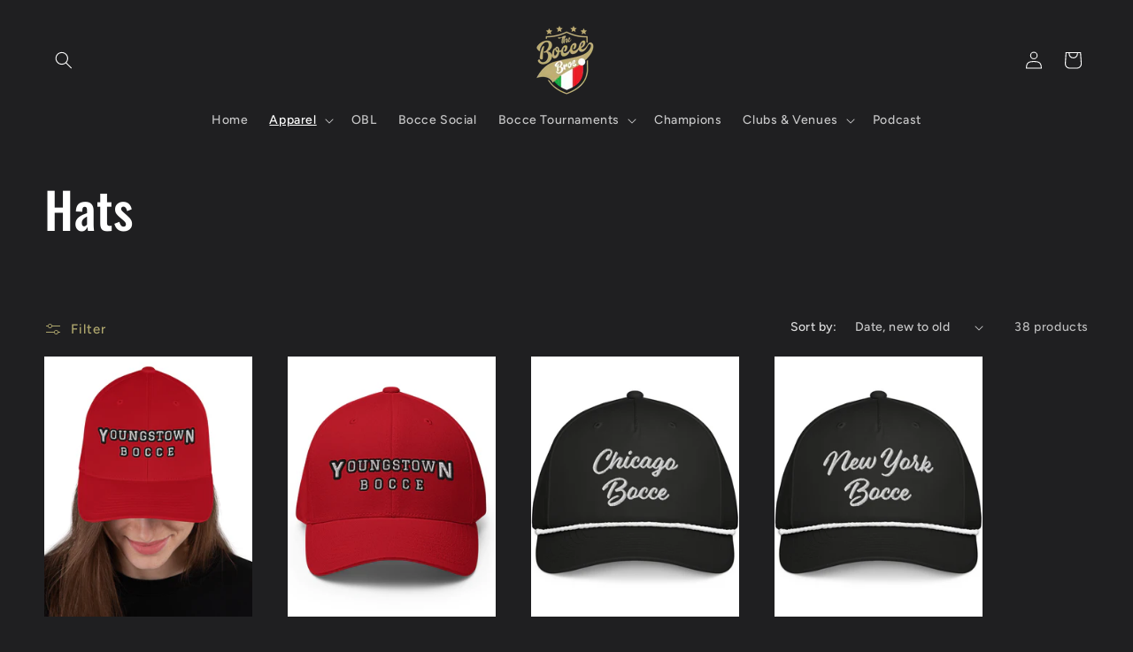

--- FILE ---
content_type: text/html; charset=utf-8
request_url: https://theboccebros.com/collections/hats
body_size: 38197
content:
<!doctype html>
<html class="no-js" lang="en">
  <head>
    <meta charset="utf-8">
    <meta http-equiv="X-UA-Compatible" content="IE=edge">
    <meta name="viewport" content="width=device-width,initial-scale=1">
    <meta name="theme-color" content="">
    <link rel="canonical" href="https://theboccebros.com/collections/hats"><link rel="preconnect" href="https://fonts.shopifycdn.com" crossorigin><title>
      Hats
 &ndash; TheBocceBros</title>

    
      <meta name="description" content="All Hats ">
    

    

<meta property="og:site_name" content="TheBocceBros">
<meta property="og:url" content="https://theboccebros.com/collections/hats">
<meta property="og:title" content="Hats">
<meta property="og:type" content="website">
<meta property="og:description" content="All Hats "><meta property="og:image" content="http://theboccebros.com/cdn/shop/files/Website_Banner_Champions_5_1a21b705-1651-4473-a1fa-2d8e8c281ca6.png?v=1693513254">
  <meta property="og:image:secure_url" content="https://theboccebros.com/cdn/shop/files/Website_Banner_Champions_5_1a21b705-1651-4473-a1fa-2d8e8c281ca6.png?v=1693513254">
  <meta property="og:image:width" content="1176">
  <meta property="og:image:height" content="688"><meta name="twitter:card" content="summary_large_image">
<meta name="twitter:title" content="Hats">
<meta name="twitter:description" content="All Hats ">


    <script src="//theboccebros.com/cdn/shop/t/5/assets/constants.js?v=58251544750838685771705612816" defer="defer"></script>
    <script src="//theboccebros.com/cdn/shop/t/5/assets/pubsub.js?v=158357773527763999511705612817" defer="defer"></script>
    <script src="//theboccebros.com/cdn/shop/t/5/assets/global.js?v=113367515774722599301705612816" defer="defer"></script><script>window.performance && window.performance.mark && window.performance.mark('shopify.content_for_header.start');</script><meta id="shopify-digital-wallet" name="shopify-digital-wallet" content="/48108699803/digital_wallets/dialog">
<meta name="shopify-checkout-api-token" content="7147ecb4a53e1230f2e81778d87e70f6">
<meta id="in-context-paypal-metadata" data-shop-id="48108699803" data-venmo-supported="false" data-environment="production" data-locale="en_US" data-paypal-v4="true" data-currency="USD">
<link rel="alternate" type="application/atom+xml" title="Feed" href="/collections/hats.atom" />
<link rel="next" href="/collections/hats?page=2">
<link rel="alternate" type="application/json+oembed" href="https://theboccebros.com/collections/hats.oembed">
<script async="async" src="/checkouts/internal/preloads.js?locale=en-US"></script>
<link rel="preconnect" href="https://shop.app" crossorigin="anonymous">
<script async="async" src="https://shop.app/checkouts/internal/preloads.js?locale=en-US&shop_id=48108699803" crossorigin="anonymous"></script>
<script id="apple-pay-shop-capabilities" type="application/json">{"shopId":48108699803,"countryCode":"US","currencyCode":"USD","merchantCapabilities":["supports3DS"],"merchantId":"gid:\/\/shopify\/Shop\/48108699803","merchantName":"TheBocceBros","requiredBillingContactFields":["postalAddress","email"],"requiredShippingContactFields":["postalAddress","email"],"shippingType":"shipping","supportedNetworks":["visa","masterCard","amex","discover","elo","jcb"],"total":{"type":"pending","label":"TheBocceBros","amount":"1.00"},"shopifyPaymentsEnabled":true,"supportsSubscriptions":true}</script>
<script id="shopify-features" type="application/json">{"accessToken":"7147ecb4a53e1230f2e81778d87e70f6","betas":["rich-media-storefront-analytics"],"domain":"theboccebros.com","predictiveSearch":true,"shopId":48108699803,"locale":"en"}</script>
<script>var Shopify = Shopify || {};
Shopify.shop = "theboccebros.myshopify.com";
Shopify.locale = "en";
Shopify.currency = {"active":"USD","rate":"1.0"};
Shopify.country = "US";
Shopify.theme = {"name":"Ride","id":135477690553,"schema_name":"Ride","schema_version":"12.0.0","theme_store_id":1500,"role":"main"};
Shopify.theme.handle = "null";
Shopify.theme.style = {"id":null,"handle":null};
Shopify.cdnHost = "theboccebros.com/cdn";
Shopify.routes = Shopify.routes || {};
Shopify.routes.root = "/";</script>
<script type="module">!function(o){(o.Shopify=o.Shopify||{}).modules=!0}(window);</script>
<script>!function(o){function n(){var o=[];function n(){o.push(Array.prototype.slice.apply(arguments))}return n.q=o,n}var t=o.Shopify=o.Shopify||{};t.loadFeatures=n(),t.autoloadFeatures=n()}(window);</script>
<script>
  window.ShopifyPay = window.ShopifyPay || {};
  window.ShopifyPay.apiHost = "shop.app\/pay";
  window.ShopifyPay.redirectState = null;
</script>
<script id="shop-js-analytics" type="application/json">{"pageType":"collection"}</script>
<script defer="defer" async type="module" src="//theboccebros.com/cdn/shopifycloud/shop-js/modules/v2/client.init-shop-cart-sync_BT-GjEfc.en.esm.js"></script>
<script defer="defer" async type="module" src="//theboccebros.com/cdn/shopifycloud/shop-js/modules/v2/chunk.common_D58fp_Oc.esm.js"></script>
<script defer="defer" async type="module" src="//theboccebros.com/cdn/shopifycloud/shop-js/modules/v2/chunk.modal_xMitdFEc.esm.js"></script>
<script type="module">
  await import("//theboccebros.com/cdn/shopifycloud/shop-js/modules/v2/client.init-shop-cart-sync_BT-GjEfc.en.esm.js");
await import("//theboccebros.com/cdn/shopifycloud/shop-js/modules/v2/chunk.common_D58fp_Oc.esm.js");
await import("//theboccebros.com/cdn/shopifycloud/shop-js/modules/v2/chunk.modal_xMitdFEc.esm.js");

  window.Shopify.SignInWithShop?.initShopCartSync?.({"fedCMEnabled":true,"windoidEnabled":true});

</script>
<script>
  window.Shopify = window.Shopify || {};
  if (!window.Shopify.featureAssets) window.Shopify.featureAssets = {};
  window.Shopify.featureAssets['shop-js'] = {"shop-cart-sync":["modules/v2/client.shop-cart-sync_DZOKe7Ll.en.esm.js","modules/v2/chunk.common_D58fp_Oc.esm.js","modules/v2/chunk.modal_xMitdFEc.esm.js"],"init-fed-cm":["modules/v2/client.init-fed-cm_B6oLuCjv.en.esm.js","modules/v2/chunk.common_D58fp_Oc.esm.js","modules/v2/chunk.modal_xMitdFEc.esm.js"],"shop-cash-offers":["modules/v2/client.shop-cash-offers_D2sdYoxE.en.esm.js","modules/v2/chunk.common_D58fp_Oc.esm.js","modules/v2/chunk.modal_xMitdFEc.esm.js"],"shop-login-button":["modules/v2/client.shop-login-button_QeVjl5Y3.en.esm.js","modules/v2/chunk.common_D58fp_Oc.esm.js","modules/v2/chunk.modal_xMitdFEc.esm.js"],"pay-button":["modules/v2/client.pay-button_DXTOsIq6.en.esm.js","modules/v2/chunk.common_D58fp_Oc.esm.js","modules/v2/chunk.modal_xMitdFEc.esm.js"],"shop-button":["modules/v2/client.shop-button_DQZHx9pm.en.esm.js","modules/v2/chunk.common_D58fp_Oc.esm.js","modules/v2/chunk.modal_xMitdFEc.esm.js"],"avatar":["modules/v2/client.avatar_BTnouDA3.en.esm.js"],"init-windoid":["modules/v2/client.init-windoid_CR1B-cfM.en.esm.js","modules/v2/chunk.common_D58fp_Oc.esm.js","modules/v2/chunk.modal_xMitdFEc.esm.js"],"init-shop-for-new-customer-accounts":["modules/v2/client.init-shop-for-new-customer-accounts_C_vY_xzh.en.esm.js","modules/v2/client.shop-login-button_QeVjl5Y3.en.esm.js","modules/v2/chunk.common_D58fp_Oc.esm.js","modules/v2/chunk.modal_xMitdFEc.esm.js"],"init-shop-email-lookup-coordinator":["modules/v2/client.init-shop-email-lookup-coordinator_BI7n9ZSv.en.esm.js","modules/v2/chunk.common_D58fp_Oc.esm.js","modules/v2/chunk.modal_xMitdFEc.esm.js"],"init-shop-cart-sync":["modules/v2/client.init-shop-cart-sync_BT-GjEfc.en.esm.js","modules/v2/chunk.common_D58fp_Oc.esm.js","modules/v2/chunk.modal_xMitdFEc.esm.js"],"shop-toast-manager":["modules/v2/client.shop-toast-manager_DiYdP3xc.en.esm.js","modules/v2/chunk.common_D58fp_Oc.esm.js","modules/v2/chunk.modal_xMitdFEc.esm.js"],"init-customer-accounts":["modules/v2/client.init-customer-accounts_D9ZNqS-Q.en.esm.js","modules/v2/client.shop-login-button_QeVjl5Y3.en.esm.js","modules/v2/chunk.common_D58fp_Oc.esm.js","modules/v2/chunk.modal_xMitdFEc.esm.js"],"init-customer-accounts-sign-up":["modules/v2/client.init-customer-accounts-sign-up_iGw4briv.en.esm.js","modules/v2/client.shop-login-button_QeVjl5Y3.en.esm.js","modules/v2/chunk.common_D58fp_Oc.esm.js","modules/v2/chunk.modal_xMitdFEc.esm.js"],"shop-follow-button":["modules/v2/client.shop-follow-button_CqMgW2wH.en.esm.js","modules/v2/chunk.common_D58fp_Oc.esm.js","modules/v2/chunk.modal_xMitdFEc.esm.js"],"checkout-modal":["modules/v2/client.checkout-modal_xHeaAweL.en.esm.js","modules/v2/chunk.common_D58fp_Oc.esm.js","modules/v2/chunk.modal_xMitdFEc.esm.js"],"shop-login":["modules/v2/client.shop-login_D91U-Q7h.en.esm.js","modules/v2/chunk.common_D58fp_Oc.esm.js","modules/v2/chunk.modal_xMitdFEc.esm.js"],"lead-capture":["modules/v2/client.lead-capture_BJmE1dJe.en.esm.js","modules/v2/chunk.common_D58fp_Oc.esm.js","modules/v2/chunk.modal_xMitdFEc.esm.js"],"payment-terms":["modules/v2/client.payment-terms_Ci9AEqFq.en.esm.js","modules/v2/chunk.common_D58fp_Oc.esm.js","modules/v2/chunk.modal_xMitdFEc.esm.js"]};
</script>
<script>(function() {
  var isLoaded = false;
  function asyncLoad() {
    if (isLoaded) return;
    isLoaded = true;
    var urls = ["\/\/cdn.shopify.com\/proxy\/e8ee7ac451d65ee072e27be5ca8da5e8c9bd753067d22396834fc19d7ceaf8dd\/static.cdn.printful.com\/static\/js\/external\/shopify-product-customizer.js?v=0.28\u0026shop=theboccebros.myshopify.com\u0026sp-cache-control=cHVibGljLCBtYXgtYWdlPTkwMA","https:\/\/cdn.nfcube.com\/instafeed-70afe2c4eac7d42e759a55267b734032.js?shop=theboccebros.myshopify.com"];
    for (var i = 0; i < urls.length; i++) {
      var s = document.createElement('script');
      s.type = 'text/javascript';
      s.async = true;
      s.src = urls[i];
      var x = document.getElementsByTagName('script')[0];
      x.parentNode.insertBefore(s, x);
    }
  };
  if(window.attachEvent) {
    window.attachEvent('onload', asyncLoad);
  } else {
    window.addEventListener('load', asyncLoad, false);
  }
})();</script>
<script id="__st">var __st={"a":48108699803,"offset":-18000,"reqid":"ad4b9198-ac18-431b-88ad-797e972479db-1769367166","pageurl":"theboccebros.com\/collections\/hats","u":"6b277406a7c2","p":"collection","rtyp":"collection","rid":263448068281};</script>
<script>window.ShopifyPaypalV4VisibilityTracking = true;</script>
<script id="captcha-bootstrap">!function(){'use strict';const t='contact',e='account',n='new_comment',o=[[t,t],['blogs',n],['comments',n],[t,'customer']],c=[[e,'customer_login'],[e,'guest_login'],[e,'recover_customer_password'],[e,'create_customer']],r=t=>t.map((([t,e])=>`form[action*='/${t}']:not([data-nocaptcha='true']) input[name='form_type'][value='${e}']`)).join(','),a=t=>()=>t?[...document.querySelectorAll(t)].map((t=>t.form)):[];function s(){const t=[...o],e=r(t);return a(e)}const i='password',u='form_key',d=['recaptcha-v3-token','g-recaptcha-response','h-captcha-response',i],f=()=>{try{return window.sessionStorage}catch{return}},m='__shopify_v',_=t=>t.elements[u];function p(t,e,n=!1){try{const o=window.sessionStorage,c=JSON.parse(o.getItem(e)),{data:r}=function(t){const{data:e,action:n}=t;return t[m]||n?{data:e,action:n}:{data:t,action:n}}(c);for(const[e,n]of Object.entries(r))t.elements[e]&&(t.elements[e].value=n);n&&o.removeItem(e)}catch(o){console.error('form repopulation failed',{error:o})}}const l='form_type',E='cptcha';function T(t){t.dataset[E]=!0}const w=window,h=w.document,L='Shopify',v='ce_forms',y='captcha';let A=!1;((t,e)=>{const n=(g='f06e6c50-85a8-45c8-87d0-21a2b65856fe',I='https://cdn.shopify.com/shopifycloud/storefront-forms-hcaptcha/ce_storefront_forms_captcha_hcaptcha.v1.5.2.iife.js',D={infoText:'Protected by hCaptcha',privacyText:'Privacy',termsText:'Terms'},(t,e,n)=>{const o=w[L][v],c=o.bindForm;if(c)return c(t,g,e,D).then(n);var r;o.q.push([[t,g,e,D],n]),r=I,A||(h.body.append(Object.assign(h.createElement('script'),{id:'captcha-provider',async:!0,src:r})),A=!0)});var g,I,D;w[L]=w[L]||{},w[L][v]=w[L][v]||{},w[L][v].q=[],w[L][y]=w[L][y]||{},w[L][y].protect=function(t,e){n(t,void 0,e),T(t)},Object.freeze(w[L][y]),function(t,e,n,w,h,L){const[v,y,A,g]=function(t,e,n){const i=e?o:[],u=t?c:[],d=[...i,...u],f=r(d),m=r(i),_=r(d.filter((([t,e])=>n.includes(e))));return[a(f),a(m),a(_),s()]}(w,h,L),I=t=>{const e=t.target;return e instanceof HTMLFormElement?e:e&&e.form},D=t=>v().includes(t);t.addEventListener('submit',(t=>{const e=I(t);if(!e)return;const n=D(e)&&!e.dataset.hcaptchaBound&&!e.dataset.recaptchaBound,o=_(e),c=g().includes(e)&&(!o||!o.value);(n||c)&&t.preventDefault(),c&&!n&&(function(t){try{if(!f())return;!function(t){const e=f();if(!e)return;const n=_(t);if(!n)return;const o=n.value;o&&e.removeItem(o)}(t);const e=Array.from(Array(32),(()=>Math.random().toString(36)[2])).join('');!function(t,e){_(t)||t.append(Object.assign(document.createElement('input'),{type:'hidden',name:u})),t.elements[u].value=e}(t,e),function(t,e){const n=f();if(!n)return;const o=[...t.querySelectorAll(`input[type='${i}']`)].map((({name:t})=>t)),c=[...d,...o],r={};for(const[a,s]of new FormData(t).entries())c.includes(a)||(r[a]=s);n.setItem(e,JSON.stringify({[m]:1,action:t.action,data:r}))}(t,e)}catch(e){console.error('failed to persist form',e)}}(e),e.submit())}));const S=(t,e)=>{t&&!t.dataset[E]&&(n(t,e.some((e=>e===t))),T(t))};for(const o of['focusin','change'])t.addEventListener(o,(t=>{const e=I(t);D(e)&&S(e,y())}));const B=e.get('form_key'),M=e.get(l),P=B&&M;t.addEventListener('DOMContentLoaded',(()=>{const t=y();if(P)for(const e of t)e.elements[l].value===M&&p(e,B);[...new Set([...A(),...v().filter((t=>'true'===t.dataset.shopifyCaptcha))])].forEach((e=>S(e,t)))}))}(h,new URLSearchParams(w.location.search),n,t,e,['guest_login'])})(!0,!0)}();</script>
<script integrity="sha256-4kQ18oKyAcykRKYeNunJcIwy7WH5gtpwJnB7kiuLZ1E=" data-source-attribution="shopify.loadfeatures" defer="defer" src="//theboccebros.com/cdn/shopifycloud/storefront/assets/storefront/load_feature-a0a9edcb.js" crossorigin="anonymous"></script>
<script crossorigin="anonymous" defer="defer" src="//theboccebros.com/cdn/shopifycloud/storefront/assets/shopify_pay/storefront-65b4c6d7.js?v=20250812"></script>
<script data-source-attribution="shopify.dynamic_checkout.dynamic.init">var Shopify=Shopify||{};Shopify.PaymentButton=Shopify.PaymentButton||{isStorefrontPortableWallets:!0,init:function(){window.Shopify.PaymentButton.init=function(){};var t=document.createElement("script");t.src="https://theboccebros.com/cdn/shopifycloud/portable-wallets/latest/portable-wallets.en.js",t.type="module",document.head.appendChild(t)}};
</script>
<script data-source-attribution="shopify.dynamic_checkout.buyer_consent">
  function portableWalletsHideBuyerConsent(e){var t=document.getElementById("shopify-buyer-consent"),n=document.getElementById("shopify-subscription-policy-button");t&&n&&(t.classList.add("hidden"),t.setAttribute("aria-hidden","true"),n.removeEventListener("click",e))}function portableWalletsShowBuyerConsent(e){var t=document.getElementById("shopify-buyer-consent"),n=document.getElementById("shopify-subscription-policy-button");t&&n&&(t.classList.remove("hidden"),t.removeAttribute("aria-hidden"),n.addEventListener("click",e))}window.Shopify?.PaymentButton&&(window.Shopify.PaymentButton.hideBuyerConsent=portableWalletsHideBuyerConsent,window.Shopify.PaymentButton.showBuyerConsent=portableWalletsShowBuyerConsent);
</script>
<script data-source-attribution="shopify.dynamic_checkout.cart.bootstrap">document.addEventListener("DOMContentLoaded",(function(){function t(){return document.querySelector("shopify-accelerated-checkout-cart, shopify-accelerated-checkout")}if(t())Shopify.PaymentButton.init();else{new MutationObserver((function(e,n){t()&&(Shopify.PaymentButton.init(),n.disconnect())})).observe(document.body,{childList:!0,subtree:!0})}}));
</script>
<link id="shopify-accelerated-checkout-styles" rel="stylesheet" media="screen" href="https://theboccebros.com/cdn/shopifycloud/portable-wallets/latest/accelerated-checkout-backwards-compat.css" crossorigin="anonymous">
<style id="shopify-accelerated-checkout-cart">
        #shopify-buyer-consent {
  margin-top: 1em;
  display: inline-block;
  width: 100%;
}

#shopify-buyer-consent.hidden {
  display: none;
}

#shopify-subscription-policy-button {
  background: none;
  border: none;
  padding: 0;
  text-decoration: underline;
  font-size: inherit;
  cursor: pointer;
}

#shopify-subscription-policy-button::before {
  box-shadow: none;
}

      </style>
<script id="sections-script" data-sections="header" defer="defer" src="//theboccebros.com/cdn/shop/t/5/compiled_assets/scripts.js?v=421"></script>
<script>window.performance && window.performance.mark && window.performance.mark('shopify.content_for_header.end');</script>


    <style data-shopify>
      @font-face {
  font-family: Figtree;
  font-weight: 500;
  font-style: normal;
  font-display: swap;
  src: url("//theboccebros.com/cdn/fonts/figtree/figtree_n5.3b6b7df38aa5986536945796e1f947445832047c.woff2") format("woff2"),
       url("//theboccebros.com/cdn/fonts/figtree/figtree_n5.f26bf6dcae278b0ed902605f6605fa3338e81dab.woff") format("woff");
}

      @font-face {
  font-family: Figtree;
  font-weight: 700;
  font-style: normal;
  font-display: swap;
  src: url("//theboccebros.com/cdn/fonts/figtree/figtree_n7.2fd9bfe01586148e644724096c9d75e8c7a90e55.woff2") format("woff2"),
       url("//theboccebros.com/cdn/fonts/figtree/figtree_n7.ea05de92d862f9594794ab281c4c3a67501ef5fc.woff") format("woff");
}

      @font-face {
  font-family: Figtree;
  font-weight: 500;
  font-style: italic;
  font-display: swap;
  src: url("//theboccebros.com/cdn/fonts/figtree/figtree_i5.969396f679a62854cf82dbf67acc5721e41351f0.woff2") format("woff2"),
       url("//theboccebros.com/cdn/fonts/figtree/figtree_i5.93bc1cad6c73ca9815f9777c49176dfc9d2890dd.woff") format("woff");
}

      @font-face {
  font-family: Figtree;
  font-weight: 700;
  font-style: italic;
  font-display: swap;
  src: url("//theboccebros.com/cdn/fonts/figtree/figtree_i7.06add7096a6f2ab742e09ec7e498115904eda1fe.woff2") format("woff2"),
       url("//theboccebros.com/cdn/fonts/figtree/figtree_i7.ee584b5fcaccdbb5518c0228158941f8df81b101.woff") format("woff");
}

      @font-face {
  font-family: Oswald;
  font-weight: 500;
  font-style: normal;
  font-display: swap;
  src: url("//theboccebros.com/cdn/fonts/oswald/oswald_n5.8ad4910bfdb43e150746ef7aa67f3553e3abe8e2.woff2") format("woff2"),
       url("//theboccebros.com/cdn/fonts/oswald/oswald_n5.93ee52108163c48c91111cf33b0a57021467b66e.woff") format("woff");
}


      
        :root,
        .color-background-1 {
          --color-background: 31,31,33;
        
          --gradient-background: #1f1f21;
        

        

        --color-foreground: 255,255,255;
        --color-background-contrast: 43,43,46;
        --color-shadow: 255,255,255;
        --color-button: 201,192,123;
        --color-button-text: 31,31,33;
        --color-secondary-button: 31,31,33;
        --color-secondary-button-text: 201,192,123;
        --color-link: 201,192,123;
        --color-badge-foreground: 255,255,255;
        --color-badge-background: 31,31,33;
        --color-badge-border: 255,255,255;
        --payment-terms-background-color: rgb(31 31 33);
      }
      
        
        .color-background-2 {
          --color-background: 31,31,33;
        
          --gradient-background: #1f1f21;
        

        

        --color-foreground: 255,255,255;
        --color-background-contrast: 43,43,46;
        --color-shadow: 255,255,255;
        --color-button: 255,255,255;
        --color-button-text: 31,31,33;
        --color-secondary-button: 31,31,33;
        --color-secondary-button-text: 255,255,255;
        --color-link: 255,255,255;
        --color-badge-foreground: 255,255,255;
        --color-badge-background: 31,31,33;
        --color-badge-border: 255,255,255;
        --payment-terms-background-color: rgb(31 31 33);
      }
      
        
        .color-inverse {
          --color-background: 255,255,255;
        
          --gradient-background: #ffffff;
        

        

        --color-foreground: 31,31,33;
        --color-background-contrast: 191,191,191;
        --color-shadow: 255,255,255;
        --color-button: 31,31,33;
        --color-button-text: 255,255,255;
        --color-secondary-button: 255,255,255;
        --color-secondary-button-text: 31,31,33;
        --color-link: 31,31,33;
        --color-badge-foreground: 31,31,33;
        --color-badge-background: 255,255,255;
        --color-badge-border: 31,31,33;
        --payment-terms-background-color: rgb(255 255 255);
      }
      
        
        .color-accent-1 {
          --color-background: 227,252,2;
        
          --gradient-background: #e3fc02;
        

        

        --color-foreground: 31,31,33;
        --color-background-contrast: 113,126,1;
        --color-shadow: 255,255,255;
        --color-button: 31,31,33;
        --color-button-text: 227,252,2;
        --color-secondary-button: 227,252,2;
        --color-secondary-button-text: 31,31,33;
        --color-link: 31,31,33;
        --color-badge-foreground: 31,31,33;
        --color-badge-background: 227,252,2;
        --color-badge-border: 31,31,33;
        --payment-terms-background-color: rgb(227 252 2);
      }
      
        
        .color-accent-2 {
          --color-background: 201,192,123;
        
          --gradient-background: #c9c07b;
        

        

        --color-foreground: 31,31,33;
        --color-background-contrast: 139,130,57;
        --color-shadow: 255,255,255;
        --color-button: 31,31,33;
        --color-button-text: 0,252,237;
        --color-secondary-button: 201,192,123;
        --color-secondary-button-text: 31,31,33;
        --color-link: 31,31,33;
        --color-badge-foreground: 31,31,33;
        --color-badge-background: 201,192,123;
        --color-badge-border: 31,31,33;
        --payment-terms-background-color: rgb(201 192 123);
      }
      

      body, .color-background-1, .color-background-2, .color-inverse, .color-accent-1, .color-accent-2 {
        color: rgba(var(--color-foreground), 0.75);
        background-color: rgb(var(--color-background));
      }

      :root {
        --font-body-family: Figtree, sans-serif;
        --font-body-style: normal;
        --font-body-weight: 500;
        --font-body-weight-bold: 800;

        --font-heading-family: Oswald, sans-serif;
        --font-heading-style: normal;
        --font-heading-weight: 500;

        --font-body-scale: 1.0;
        --font-heading-scale: 1.4;

        --media-padding: px;
        --media-border-opacity: 0.1;
        --media-border-width: 0px;
        --media-radius: 0px;
        --media-shadow-opacity: 0.0;
        --media-shadow-horizontal-offset: 0px;
        --media-shadow-vertical-offset: 4px;
        --media-shadow-blur-radius: 5px;
        --media-shadow-visible: 0;

        --page-width: 160rem;
        --page-width-margin: 0rem;

        --product-card-image-padding: 0.0rem;
        --product-card-corner-radius: 0.0rem;
        --product-card-text-alignment: left;
        --product-card-border-width: 0.0rem;
        --product-card-border-opacity: 0.1;
        --product-card-shadow-opacity: 0.0;
        --product-card-shadow-visible: 0;
        --product-card-shadow-horizontal-offset: 0.0rem;
        --product-card-shadow-vertical-offset: 0.4rem;
        --product-card-shadow-blur-radius: 0.5rem;

        --collection-card-image-padding: 0.0rem;
        --collection-card-corner-radius: 0.0rem;
        --collection-card-text-alignment: left;
        --collection-card-border-width: 0.0rem;
        --collection-card-border-opacity: 0.1;
        --collection-card-shadow-opacity: 0.0;
        --collection-card-shadow-visible: 0;
        --collection-card-shadow-horizontal-offset: 0.0rem;
        --collection-card-shadow-vertical-offset: 0.4rem;
        --collection-card-shadow-blur-radius: 0.5rem;

        --blog-card-image-padding: 0.0rem;
        --blog-card-corner-radius: 0.0rem;
        --blog-card-text-alignment: left;
        --blog-card-border-width: 0.0rem;
        --blog-card-border-opacity: 0.1;
        --blog-card-shadow-opacity: 0.0;
        --blog-card-shadow-visible: 0;
        --blog-card-shadow-horizontal-offset: 0.0rem;
        --blog-card-shadow-vertical-offset: 0.4rem;
        --blog-card-shadow-blur-radius: 0.5rem;

        --badge-corner-radius: 4.0rem;

        --popup-border-width: 1px;
        --popup-border-opacity: 0.1;
        --popup-corner-radius: 0px;
        --popup-shadow-opacity: 0.0;
        --popup-shadow-horizontal-offset: 0px;
        --popup-shadow-vertical-offset: 4px;
        --popup-shadow-blur-radius: 5px;

        --drawer-border-width: 1px;
        --drawer-border-opacity: 0.1;
        --drawer-shadow-opacity: 0.0;
        --drawer-shadow-horizontal-offset: 0px;
        --drawer-shadow-vertical-offset: 4px;
        --drawer-shadow-blur-radius: 5px;

        --spacing-sections-desktop: 52px;
        --spacing-sections-mobile: 36px;

        --grid-desktop-vertical-spacing: 40px;
        --grid-desktop-horizontal-spacing: 40px;
        --grid-mobile-vertical-spacing: 20px;
        --grid-mobile-horizontal-spacing: 20px;

        --text-boxes-border-opacity: 0.1;
        --text-boxes-border-width: 0px;
        --text-boxes-radius: 0px;
        --text-boxes-shadow-opacity: 0.0;
        --text-boxes-shadow-visible: 0;
        --text-boxes-shadow-horizontal-offset: 0px;
        --text-boxes-shadow-vertical-offset: 4px;
        --text-boxes-shadow-blur-radius: 5px;

        --buttons-radius: 0px;
        --buttons-radius-outset: 0px;
        --buttons-border-width: 1px;
        --buttons-border-opacity: 1.0;
        --buttons-shadow-opacity: 0.0;
        --buttons-shadow-visible: 0;
        --buttons-shadow-horizontal-offset: 0px;
        --buttons-shadow-vertical-offset: 4px;
        --buttons-shadow-blur-radius: 5px;
        --buttons-border-offset: 0px;

        --inputs-radius: 0px;
        --inputs-border-width: 1px;
        --inputs-border-opacity: 0.55;
        --inputs-shadow-opacity: 0.0;
        --inputs-shadow-horizontal-offset: 0px;
        --inputs-margin-offset: 0px;
        --inputs-shadow-vertical-offset: 4px;
        --inputs-shadow-blur-radius: 5px;
        --inputs-radius-outset: 0px;

        --variant-pills-radius: 40px;
        --variant-pills-border-width: 1px;
        --variant-pills-border-opacity: 0.55;
        --variant-pills-shadow-opacity: 0.0;
        --variant-pills-shadow-horizontal-offset: 0px;
        --variant-pills-shadow-vertical-offset: 4px;
        --variant-pills-shadow-blur-radius: 5px;
      }

      *,
      *::before,
      *::after {
        box-sizing: inherit;
      }

      html {
        box-sizing: border-box;
        font-size: calc(var(--font-body-scale) * 62.5%);
        height: 100%;
      }

      body {
        display: grid;
        grid-template-rows: auto auto 1fr auto;
        grid-template-columns: 100%;
        min-height: 100%;
        margin: 0;
        font-size: 1.5rem;
        letter-spacing: 0.06rem;
        line-height: calc(1 + 0.8 / var(--font-body-scale));
        font-family: var(--font-body-family);
        font-style: var(--font-body-style);
        font-weight: var(--font-body-weight);
      }

      @media screen and (min-width: 750px) {
        body {
          font-size: 1.6rem;
        }
      }
    </style>

    <link href="//theboccebros.com/cdn/shop/t/5/assets/base.css?v=127867003511637661291705612814" rel="stylesheet" type="text/css" media="all" />
<link rel="preload" as="font" href="//theboccebros.com/cdn/fonts/figtree/figtree_n5.3b6b7df38aa5986536945796e1f947445832047c.woff2" type="font/woff2" crossorigin><link rel="preload" as="font" href="//theboccebros.com/cdn/fonts/oswald/oswald_n5.8ad4910bfdb43e150746ef7aa67f3553e3abe8e2.woff2" type="font/woff2" crossorigin><link href="//theboccebros.com/cdn/shop/t/5/assets/component-localization-form.css?v=143319823105703127341705612815" rel="stylesheet" type="text/css" media="all" />
      <script src="//theboccebros.com/cdn/shop/t/5/assets/localization-form.js?v=161644695336821385561705612816" defer="defer"></script><link
        rel="stylesheet"
        href="//theboccebros.com/cdn/shop/t/5/assets/component-predictive-search.css?v=118923337488134913561705612816"
        media="print"
        onload="this.media='all'"
      ><script>
      document.documentElement.className = document.documentElement.className.replace('no-js', 'js');
      if (Shopify.designMode) {
        document.documentElement.classList.add('shopify-design-mode');
      }
    </script>
  <link href="https://monorail-edge.shopifysvc.com" rel="dns-prefetch">
<script>(function(){if ("sendBeacon" in navigator && "performance" in window) {try {var session_token_from_headers = performance.getEntriesByType('navigation')[0].serverTiming.find(x => x.name == '_s').description;} catch {var session_token_from_headers = undefined;}var session_cookie_matches = document.cookie.match(/_shopify_s=([^;]*)/);var session_token_from_cookie = session_cookie_matches && session_cookie_matches.length === 2 ? session_cookie_matches[1] : "";var session_token = session_token_from_headers || session_token_from_cookie || "";function handle_abandonment_event(e) {var entries = performance.getEntries().filter(function(entry) {return /monorail-edge.shopifysvc.com/.test(entry.name);});if (!window.abandonment_tracked && entries.length === 0) {window.abandonment_tracked = true;var currentMs = Date.now();var navigation_start = performance.timing.navigationStart;var payload = {shop_id: 48108699803,url: window.location.href,navigation_start,duration: currentMs - navigation_start,session_token,page_type: "collection"};window.navigator.sendBeacon("https://monorail-edge.shopifysvc.com/v1/produce", JSON.stringify({schema_id: "online_store_buyer_site_abandonment/1.1",payload: payload,metadata: {event_created_at_ms: currentMs,event_sent_at_ms: currentMs}}));}}window.addEventListener('pagehide', handle_abandonment_event);}}());</script>
<script id="web-pixels-manager-setup">(function e(e,d,r,n,o){if(void 0===o&&(o={}),!Boolean(null===(a=null===(i=window.Shopify)||void 0===i?void 0:i.analytics)||void 0===a?void 0:a.replayQueue)){var i,a;window.Shopify=window.Shopify||{};var t=window.Shopify;t.analytics=t.analytics||{};var s=t.analytics;s.replayQueue=[],s.publish=function(e,d,r){return s.replayQueue.push([e,d,r]),!0};try{self.performance.mark("wpm:start")}catch(e){}var l=function(){var e={modern:/Edge?\/(1{2}[4-9]|1[2-9]\d|[2-9]\d{2}|\d{4,})\.\d+(\.\d+|)|Firefox\/(1{2}[4-9]|1[2-9]\d|[2-9]\d{2}|\d{4,})\.\d+(\.\d+|)|Chrom(ium|e)\/(9{2}|\d{3,})\.\d+(\.\d+|)|(Maci|X1{2}).+ Version\/(15\.\d+|(1[6-9]|[2-9]\d|\d{3,})\.\d+)([,.]\d+|)( \(\w+\)|)( Mobile\/\w+|) Safari\/|Chrome.+OPR\/(9{2}|\d{3,})\.\d+\.\d+|(CPU[ +]OS|iPhone[ +]OS|CPU[ +]iPhone|CPU IPhone OS|CPU iPad OS)[ +]+(15[._]\d+|(1[6-9]|[2-9]\d|\d{3,})[._]\d+)([._]\d+|)|Android:?[ /-](13[3-9]|1[4-9]\d|[2-9]\d{2}|\d{4,})(\.\d+|)(\.\d+|)|Android.+Firefox\/(13[5-9]|1[4-9]\d|[2-9]\d{2}|\d{4,})\.\d+(\.\d+|)|Android.+Chrom(ium|e)\/(13[3-9]|1[4-9]\d|[2-9]\d{2}|\d{4,})\.\d+(\.\d+|)|SamsungBrowser\/([2-9]\d|\d{3,})\.\d+/,legacy:/Edge?\/(1[6-9]|[2-9]\d|\d{3,})\.\d+(\.\d+|)|Firefox\/(5[4-9]|[6-9]\d|\d{3,})\.\d+(\.\d+|)|Chrom(ium|e)\/(5[1-9]|[6-9]\d|\d{3,})\.\d+(\.\d+|)([\d.]+$|.*Safari\/(?![\d.]+ Edge\/[\d.]+$))|(Maci|X1{2}).+ Version\/(10\.\d+|(1[1-9]|[2-9]\d|\d{3,})\.\d+)([,.]\d+|)( \(\w+\)|)( Mobile\/\w+|) Safari\/|Chrome.+OPR\/(3[89]|[4-9]\d|\d{3,})\.\d+\.\d+|(CPU[ +]OS|iPhone[ +]OS|CPU[ +]iPhone|CPU IPhone OS|CPU iPad OS)[ +]+(10[._]\d+|(1[1-9]|[2-9]\d|\d{3,})[._]\d+)([._]\d+|)|Android:?[ /-](13[3-9]|1[4-9]\d|[2-9]\d{2}|\d{4,})(\.\d+|)(\.\d+|)|Mobile Safari.+OPR\/([89]\d|\d{3,})\.\d+\.\d+|Android.+Firefox\/(13[5-9]|1[4-9]\d|[2-9]\d{2}|\d{4,})\.\d+(\.\d+|)|Android.+Chrom(ium|e)\/(13[3-9]|1[4-9]\d|[2-9]\d{2}|\d{4,})\.\d+(\.\d+|)|Android.+(UC? ?Browser|UCWEB|U3)[ /]?(15\.([5-9]|\d{2,})|(1[6-9]|[2-9]\d|\d{3,})\.\d+)\.\d+|SamsungBrowser\/(5\.\d+|([6-9]|\d{2,})\.\d+)|Android.+MQ{2}Browser\/(14(\.(9|\d{2,})|)|(1[5-9]|[2-9]\d|\d{3,})(\.\d+|))(\.\d+|)|K[Aa][Ii]OS\/(3\.\d+|([4-9]|\d{2,})\.\d+)(\.\d+|)/},d=e.modern,r=e.legacy,n=navigator.userAgent;return n.match(d)?"modern":n.match(r)?"legacy":"unknown"}(),u="modern"===l?"modern":"legacy",c=(null!=n?n:{modern:"",legacy:""})[u],f=function(e){return[e.baseUrl,"/wpm","/b",e.hashVersion,"modern"===e.buildTarget?"m":"l",".js"].join("")}({baseUrl:d,hashVersion:r,buildTarget:u}),m=function(e){var d=e.version,r=e.bundleTarget,n=e.surface,o=e.pageUrl,i=e.monorailEndpoint;return{emit:function(e){var a=e.status,t=e.errorMsg,s=(new Date).getTime(),l=JSON.stringify({metadata:{event_sent_at_ms:s},events:[{schema_id:"web_pixels_manager_load/3.1",payload:{version:d,bundle_target:r,page_url:o,status:a,surface:n,error_msg:t},metadata:{event_created_at_ms:s}}]});if(!i)return console&&console.warn&&console.warn("[Web Pixels Manager] No Monorail endpoint provided, skipping logging."),!1;try{return self.navigator.sendBeacon.bind(self.navigator)(i,l)}catch(e){}var u=new XMLHttpRequest;try{return u.open("POST",i,!0),u.setRequestHeader("Content-Type","text/plain"),u.send(l),!0}catch(e){return console&&console.warn&&console.warn("[Web Pixels Manager] Got an unhandled error while logging to Monorail."),!1}}}}({version:r,bundleTarget:l,surface:e.surface,pageUrl:self.location.href,monorailEndpoint:e.monorailEndpoint});try{o.browserTarget=l,function(e){var d=e.src,r=e.async,n=void 0===r||r,o=e.onload,i=e.onerror,a=e.sri,t=e.scriptDataAttributes,s=void 0===t?{}:t,l=document.createElement("script"),u=document.querySelector("head"),c=document.querySelector("body");if(l.async=n,l.src=d,a&&(l.integrity=a,l.crossOrigin="anonymous"),s)for(var f in s)if(Object.prototype.hasOwnProperty.call(s,f))try{l.dataset[f]=s[f]}catch(e){}if(o&&l.addEventListener("load",o),i&&l.addEventListener("error",i),u)u.appendChild(l);else{if(!c)throw new Error("Did not find a head or body element to append the script");c.appendChild(l)}}({src:f,async:!0,onload:function(){if(!function(){var e,d;return Boolean(null===(d=null===(e=window.Shopify)||void 0===e?void 0:e.analytics)||void 0===d?void 0:d.initialized)}()){var d=window.webPixelsManager.init(e)||void 0;if(d){var r=window.Shopify.analytics;r.replayQueue.forEach((function(e){var r=e[0],n=e[1],o=e[2];d.publishCustomEvent(r,n,o)})),r.replayQueue=[],r.publish=d.publishCustomEvent,r.visitor=d.visitor,r.initialized=!0}}},onerror:function(){return m.emit({status:"failed",errorMsg:"".concat(f," has failed to load")})},sri:function(e){var d=/^sha384-[A-Za-z0-9+/=]+$/;return"string"==typeof e&&d.test(e)}(c)?c:"",scriptDataAttributes:o}),m.emit({status:"loading"})}catch(e){m.emit({status:"failed",errorMsg:(null==e?void 0:e.message)||"Unknown error"})}}})({shopId: 48108699803,storefrontBaseUrl: "https://theboccebros.com",extensionsBaseUrl: "https://extensions.shopifycdn.com/cdn/shopifycloud/web-pixels-manager",monorailEndpoint: "https://monorail-edge.shopifysvc.com/unstable/produce_batch",surface: "storefront-renderer",enabledBetaFlags: ["2dca8a86"],webPixelsConfigList: [{"id":"1044447417","configuration":"{\"storeIdentity\":\"theboccebros.myshopify.com\",\"baseURL\":\"https:\\\/\\\/api.printful.com\\\/shopify-pixels\"}","eventPayloadVersion":"v1","runtimeContext":"STRICT","scriptVersion":"74f275712857ab41bea9d998dcb2f9da","type":"APP","apiClientId":156624,"privacyPurposes":["ANALYTICS","MARKETING","SALE_OF_DATA"],"dataSharingAdjustments":{"protectedCustomerApprovalScopes":["read_customer_address","read_customer_email","read_customer_name","read_customer_personal_data","read_customer_phone"]}},{"id":"shopify-app-pixel","configuration":"{}","eventPayloadVersion":"v1","runtimeContext":"STRICT","scriptVersion":"0450","apiClientId":"shopify-pixel","type":"APP","privacyPurposes":["ANALYTICS","MARKETING"]},{"id":"shopify-custom-pixel","eventPayloadVersion":"v1","runtimeContext":"LAX","scriptVersion":"0450","apiClientId":"shopify-pixel","type":"CUSTOM","privacyPurposes":["ANALYTICS","MARKETING"]}],isMerchantRequest: false,initData: {"shop":{"name":"TheBocceBros","paymentSettings":{"currencyCode":"USD"},"myshopifyDomain":"theboccebros.myshopify.com","countryCode":"US","storefrontUrl":"https:\/\/theboccebros.com"},"customer":null,"cart":null,"checkout":null,"productVariants":[],"purchasingCompany":null},},"https://theboccebros.com/cdn","fcfee988w5aeb613cpc8e4bc33m6693e112",{"modern":"","legacy":""},{"shopId":"48108699803","storefrontBaseUrl":"https:\/\/theboccebros.com","extensionBaseUrl":"https:\/\/extensions.shopifycdn.com\/cdn\/shopifycloud\/web-pixels-manager","surface":"storefront-renderer","enabledBetaFlags":"[\"2dca8a86\"]","isMerchantRequest":"false","hashVersion":"fcfee988w5aeb613cpc8e4bc33m6693e112","publish":"custom","events":"[[\"page_viewed\",{}],[\"collection_viewed\",{\"collection\":{\"id\":\"263448068281\",\"title\":\"Hats\",\"productVariants\":[{\"price\":{\"amount\":30.0,\"currencyCode\":\"USD\"},\"product\":{\"title\":\"Youngstown Bocce Fitted Hat\",\"vendor\":\"TheBocceBros\",\"id\":\"8351858589881\",\"untranslatedTitle\":\"Youngstown Bocce Fitted Hat\",\"url\":\"\/products\/youngstown-bocce-fitted-hat\",\"type\":\"\"},\"id\":\"45874565480633\",\"image\":{\"src\":\"\/\/theboccebros.com\/cdn\/shop\/files\/closed-back-structured-cap-red-front-6966823985788.jpg?v=1768325713\"},\"sku\":\"5112509_5288\",\"title\":\"S\/M\",\"untranslatedTitle\":\"S\/M\"},{\"price\":{\"amount\":30.0,\"currencyCode\":\"USD\"},\"product\":{\"title\":\"Youngstown State (Fitted)\",\"vendor\":\"TheBocceBros\",\"id\":\"8292437917881\",\"untranslatedTitle\":\"Youngstown State (Fitted)\",\"url\":\"\/products\/youngstown-state-fitted\",\"type\":\"\"},\"id\":\"45596738748601\",\"image\":{\"src\":\"\/\/theboccebros.com\/cdn\/shop\/files\/closed-back-structured-cap-red-front-6926f7dcd1531.jpg?v=1764161523\"},\"sku\":\"8500410_5288\",\"title\":\"S\/M\",\"untranslatedTitle\":\"S\/M\"},{\"price\":{\"amount\":30.0,\"currencyCode\":\"USD\"},\"product\":{\"title\":\"Chicago Bocce Rope Hat\",\"vendor\":\"TheBocceBros\",\"id\":\"8287047745721\",\"untranslatedTitle\":\"Chicago Bocce Rope Hat\",\"url\":\"\/products\/chicago-bocce-rope-hat\",\"type\":\"\"},\"id\":\"45582122614969\",\"image\":{\"src\":\"\/\/theboccebros.com\/cdn\/shop\/files\/classic-rope-cap-black-white-front-6924cb0cefb1e.jpg?v=1764018971\"},\"sku\":\"3325264_22229\",\"title\":\"Black\/White\",\"untranslatedTitle\":\"Black\/White\"},{\"price\":{\"amount\":30.0,\"currencyCode\":\"USD\"},\"product\":{\"title\":\"New York Bocce Rope Hat\",\"vendor\":\"TheBocceBros\",\"id\":\"8287047319737\",\"untranslatedTitle\":\"New York Bocce Rope Hat\",\"url\":\"\/products\/new-york-bocce-rope-hat\",\"type\":\"\"},\"id\":\"45582121238713\",\"image\":{\"src\":\"\/\/theboccebros.com\/cdn\/shop\/files\/classic-rope-cap-black-white-front-6924cab4567ed.jpg?v=1764018883\"},\"sku\":\"6722392_22229\",\"title\":\"Black\/White\",\"untranslatedTitle\":\"Black\/White\"},{\"price\":{\"amount\":30.0,\"currencyCode\":\"USD\"},\"product\":{\"title\":\"Youngstown Bocce Rope Hat\",\"vendor\":\"TheBocceBros\",\"id\":\"8287046926521\",\"untranslatedTitle\":\"Youngstown Bocce Rope Hat\",\"url\":\"\/products\/youngstown-bocce-rope-hat\",\"type\":\"\"},\"id\":\"45582119436473\",\"image\":{\"src\":\"\/\/theboccebros.com\/cdn\/shop\/files\/classic-rope-cap-black-white-front-6924ca6817e40.jpg?v=1764018806\"},\"sku\":\"8267649_22229\",\"title\":\"Black\/White\",\"untranslatedTitle\":\"Black\/White\"},{\"price\":{\"amount\":30.0,\"currencyCode\":\"USD\"},\"product\":{\"title\":\"Cleveland Bocce Rope Hat\",\"vendor\":\"TheBocceBros\",\"id\":\"8287046238393\",\"untranslatedTitle\":\"Cleveland Bocce Rope Hat\",\"url\":\"\/products\/classic-rope-cap-1\",\"type\":\"\"},\"id\":\"45582117011641\",\"image\":{\"src\":\"\/\/theboccebros.com\/cdn\/shop\/files\/classic-rope-cap-black-white-front-6924c979a3f8d.jpg?v=1764018569\"},\"sku\":\"4132503_22229\",\"title\":\"Black\/White\",\"untranslatedTitle\":\"Black\/White\"},{\"price\":{\"amount\":30.0,\"currencyCode\":\"USD\"},\"product\":{\"title\":\"Youngstown Bocce Collegiate Hat\",\"vendor\":\"TheBocceBros\",\"id\":\"8287033589945\",\"untranslatedTitle\":\"Youngstown Bocce Collegiate Hat\",\"url\":\"\/products\/youngstown-bocce-collegiate-hat\",\"type\":\"\"},\"id\":\"45582063304889\",\"image\":{\"src\":\"\/\/theboccebros.com\/cdn\/shop\/files\/5-panel-mid-profile-baseball-cap-red-natural-front-6924c01d33be9.jpg?v=1764016178\"},\"sku\":\"1868466_24383\",\"title\":\"Default Title\",\"untranslatedTitle\":\"Default Title\"},{\"price\":{\"amount\":32.0,\"currencyCode\":\"USD\"},\"product\":{\"title\":\"Koppel Bocce Rope Hat\",\"vendor\":\"TheBocceBros\",\"id\":\"8220533260473\",\"untranslatedTitle\":\"Koppel Bocce Rope Hat\",\"url\":\"\/products\/koppel-bocce-rope-hat-1\",\"type\":\"\"},\"id\":\"45355812257977\",\"image\":{\"src\":\"\/\/theboccebros.com\/cdn\/shop\/files\/classic-rope-cap-black-white-front-68d358ab6ecee.jpg?v=1758681270\"},\"sku\":\"9284770_22229\",\"title\":\"Black\/White\",\"untranslatedTitle\":\"Black\/White\"},{\"price\":{\"amount\":35.0,\"currencyCode\":\"USD\"},\"product\":{\"title\":\"Bocce Rope Hat (USA Flag)\",\"vendor\":\"TheBocceBros\",\"id\":\"8199130874041\",\"untranslatedTitle\":\"Bocce Rope Hat (USA Flag)\",\"url\":\"\/products\/bocce-rope-cap-usa-flag\",\"type\":\"\"},\"id\":\"45295411527865\",\"image\":{\"src\":\"\/\/theboccebros.com\/cdn\/shop\/files\/classic-rope-cap-black-white-front-68b082dce41bd.jpg?v=1756398377\"},\"sku\":\"1135840_22229\",\"title\":\"Black\/White\",\"untranslatedTitle\":\"Black\/White\"},{\"price\":{\"amount\":35.0,\"currencyCode\":\"USD\"},\"product\":{\"title\":\"Bocce Rope Hat (Italian Flag)\",\"vendor\":\"TheBocceBros\",\"id\":\"8199128154297\",\"untranslatedTitle\":\"Bocce Rope Hat (Italian Flag)\",\"url\":\"\/products\/bocce-rope-hat-italian-flag\",\"type\":\"\"},\"id\":\"45295397470393\",\"image\":{\"src\":\"\/\/theboccebros.com\/cdn\/shop\/files\/classic-rope-cap-black-white-front-68b07ff512a5b.jpg?v=1756397633\"},\"sku\":\"1427799_22229\",\"title\":\"Black\/White\",\"untranslatedTitle\":\"Black\/White\"},{\"price\":{\"amount\":32.0,\"currencyCode\":\"USD\"},\"product\":{\"title\":\"Little Italy Bocce Rope Hat\",\"vendor\":\"TheBocceBros\",\"id\":\"8186976862393\",\"untranslatedTitle\":\"Little Italy Bocce Rope Hat\",\"url\":\"\/products\/classic-rope-cap\",\"type\":\"\"},\"id\":\"45249745879225\",\"image\":{\"src\":\"\/\/theboccebros.com\/cdn\/shop\/files\/classic-rope-cap-black-white-front-6899fdcf737e3.jpg?v=1754922552\"},\"sku\":\"7259924_22229\",\"title\":\"Black\/White\",\"untranslatedTitle\":\"Black\/White\"},{\"price\":{\"amount\":35.0,\"currencyCode\":\"USD\"},\"product\":{\"title\":\"Game Point Rope Hat\",\"vendor\":\"TheBocceBros\",\"id\":\"8186972340409\",\"untranslatedTitle\":\"Game Point Rope Hat\",\"url\":\"\/products\/game-point-rope-hat\",\"type\":\"\"},\"id\":\"45249734672569\",\"image\":{\"src\":\"\/\/theboccebros.com\/cdn\/shop\/files\/classic-rope-cap-black-white-front-6899fc99bc86b.jpg?v=1754922245\"},\"sku\":\"3125399_22229\",\"title\":\"Black\/White\",\"untranslatedTitle\":\"Black\/White\"},{\"price\":{\"amount\":32.0,\"currencyCode\":\"USD\"},\"product\":{\"title\":\"Vintage Corduroy Bocce Hat\",\"vendor\":\"TheBocceBros\",\"id\":\"8179072499897\",\"untranslatedTitle\":\"Vintage Corduroy Bocce Hat\",\"url\":\"\/products\/vintage-corduroy-bocce-hat\",\"type\":\"\"},\"id\":\"45217260896441\",\"image\":{\"src\":\"\/\/theboccebros.com\/cdn\/shop\/files\/vintage-corduroy-cap-black-front-688a57f55c7e4.jpg?v=1753897043\"},\"sku\":\"6108922_16416\",\"title\":\"Black\",\"untranslatedTitle\":\"Black\"},{\"price\":{\"amount\":20.0,\"currencyCode\":\"USD\"},\"product\":{\"title\":\"Gem Bocce Trucker Hat\",\"vendor\":\"TheBocceBros\",\"id\":\"7554741174457\",\"untranslatedTitle\":\"Gem Bocce Trucker Hat\",\"url\":\"\/products\/gem-bocce-trucker-hat\",\"type\":\"\"},\"id\":\"43065852362937\",\"image\":{\"src\":\"\/\/theboccebros.com\/cdn\/shop\/products\/retro-trucker-hat-black-front-639339b9d5571.jpg?v=1670592961\"},\"sku\":\"5362841_8747\",\"title\":\"Black\",\"untranslatedTitle\":\"Black\"},{\"price\":{\"amount\":25.0,\"currencyCode\":\"USD\"},\"product\":{\"title\":\"Shooter Dad Hat\",\"vendor\":\"TheBocceBros\",\"id\":\"7535170551993\",\"untranslatedTitle\":\"Shooter Dad Hat\",\"url\":\"\/products\/shooter-dad-hat\",\"type\":\"\"},\"id\":\"42995360104633\",\"image\":{\"src\":\"\/\/theboccebros.com\/cdn\/shop\/products\/classic-dad-hat-black-front-635a742447b85.jpg?v=1666872370\"},\"sku\":\"6340117_7854\",\"title\":\"Black\",\"untranslatedTitle\":\"Black\"},{\"price\":{\"amount\":25.0,\"currencyCode\":\"USD\"},\"product\":{\"title\":\"Bocce Trucker Hat\",\"vendor\":\"TheBocceBros\",\"id\":\"7510821994681\",\"untranslatedTitle\":\"Bocce Trucker Hat\",\"url\":\"\/products\/bocce-trucker-hat\",\"type\":\"\"},\"id\":\"42897393483961\",\"image\":{\"src\":\"\/\/theboccebros.com\/cdn\/shop\/products\/retro-trucker-hat-black-front-633ed0d744465.jpg?v=1665061092\"},\"sku\":\"2640642_8747\",\"title\":\"Black\",\"untranslatedTitle\":\"Black\"}]}}]]"});</script><script>
  window.ShopifyAnalytics = window.ShopifyAnalytics || {};
  window.ShopifyAnalytics.meta = window.ShopifyAnalytics.meta || {};
  window.ShopifyAnalytics.meta.currency = 'USD';
  var meta = {"products":[{"id":8351858589881,"gid":"gid:\/\/shopify\/Product\/8351858589881","vendor":"TheBocceBros","type":"","handle":"youngstown-bocce-fitted-hat","variants":[{"id":45874565480633,"price":3000,"name":"Youngstown Bocce Fitted Hat - S\/M","public_title":"S\/M","sku":"5112509_5288"},{"id":45874565513401,"price":3000,"name":"Youngstown Bocce Fitted Hat - L\/XL","public_title":"L\/XL","sku":"5112509_5289"}],"remote":false},{"id":8292437917881,"gid":"gid:\/\/shopify\/Product\/8292437917881","vendor":"TheBocceBros","type":"","handle":"youngstown-state-fitted","variants":[{"id":45596738748601,"price":3000,"name":"Youngstown State (Fitted) - S\/M","public_title":"S\/M","sku":"8500410_5288"},{"id":45596738781369,"price":3000,"name":"Youngstown State (Fitted) - L\/XL","public_title":"L\/XL","sku":"8500410_5289"}],"remote":false},{"id":8287047745721,"gid":"gid:\/\/shopify\/Product\/8287047745721","vendor":"TheBocceBros","type":"","handle":"chicago-bocce-rope-hat","variants":[{"id":45582122614969,"price":3000,"name":"Chicago Bocce Rope Hat - Black\/White","public_title":"Black\/White","sku":"3325264_22229"},{"id":45582122647737,"price":3000,"name":"Chicago Bocce Rope Hat - Light Blue\/White","public_title":"Light Blue\/White","sku":"3325264_22230"}],"remote":false},{"id":8287047319737,"gid":"gid:\/\/shopify\/Product\/8287047319737","vendor":"TheBocceBros","type":"","handle":"new-york-bocce-rope-hat","variants":[{"id":45582121238713,"price":3000,"name":"New York Bocce Rope Hat - Black\/White","public_title":"Black\/White","sku":"6722392_22229"},{"id":45582121271481,"price":3000,"name":"New York Bocce Rope Hat - Light Blue\/White","public_title":"Light Blue\/White","sku":"6722392_22230"}],"remote":false},{"id":8287046926521,"gid":"gid:\/\/shopify\/Product\/8287046926521","vendor":"TheBocceBros","type":"","handle":"youngstown-bocce-rope-hat","variants":[{"id":45582119436473,"price":3000,"name":"Youngstown Bocce Rope Hat - Black\/White","public_title":"Black\/White","sku":"8267649_22229"},{"id":45582119469241,"price":3000,"name":"Youngstown Bocce Rope Hat - Light Blue\/White","public_title":"Light Blue\/White","sku":"8267649_22230"}],"remote":false},{"id":8287046238393,"gid":"gid:\/\/shopify\/Product\/8287046238393","vendor":"TheBocceBros","type":"","handle":"classic-rope-cap-1","variants":[{"id":45582117011641,"price":3000,"name":"Cleveland Bocce Rope Hat - Black\/White","public_title":"Black\/White","sku":"4132503_22229"},{"id":45582117044409,"price":3000,"name":"Cleveland Bocce Rope Hat - Light Blue\/White","public_title":"Light Blue\/White","sku":"4132503_22230"}],"remote":false},{"id":8287033589945,"gid":"gid:\/\/shopify\/Product\/8287033589945","vendor":"TheBocceBros","type":"","handle":"youngstown-bocce-collegiate-hat","variants":[{"id":45582063304889,"price":3000,"name":"Youngstown Bocce Collegiate Hat","public_title":null,"sku":"1868466_24383"}],"remote":false},{"id":8220533260473,"gid":"gid:\/\/shopify\/Product\/8220533260473","vendor":"TheBocceBros","type":"","handle":"koppel-bocce-rope-hat-1","variants":[{"id":45355812257977,"price":3200,"name":"Koppel Bocce Rope Hat - Black\/White","public_title":"Black\/White","sku":"9284770_22229"},{"id":45355812290745,"price":3200,"name":"Koppel Bocce Rope Hat - Light Blue\/White","public_title":"Light Blue\/White","sku":"9284770_22230"}],"remote":false},{"id":8199130874041,"gid":"gid:\/\/shopify\/Product\/8199130874041","vendor":"TheBocceBros","type":"","handle":"bocce-rope-cap-usa-flag","variants":[{"id":45295411527865,"price":3500,"name":"Bocce Rope Hat (USA Flag) - Black\/White","public_title":"Black\/White","sku":"1135840_22229"},{"id":45295411560633,"price":3500,"name":"Bocce Rope Hat (USA Flag) - Light Blue\/White","public_title":"Light Blue\/White","sku":"1135840_22230"}],"remote":false},{"id":8199128154297,"gid":"gid:\/\/shopify\/Product\/8199128154297","vendor":"TheBocceBros","type":"","handle":"bocce-rope-hat-italian-flag","variants":[{"id":45295397470393,"price":3500,"name":"Bocce Rope Hat (Italian Flag) - Black\/White","public_title":"Black\/White","sku":"1427799_22229"},{"id":45295397503161,"price":3500,"name":"Bocce Rope Hat (Italian Flag) - Light Blue\/White","public_title":"Light Blue\/White","sku":"1427799_22230"}],"remote":false},{"id":8186976862393,"gid":"gid:\/\/shopify\/Product\/8186976862393","vendor":"TheBocceBros","type":"","handle":"classic-rope-cap","variants":[{"id":45249745879225,"price":3200,"name":"Little Italy Bocce Rope Hat - Black\/White","public_title":"Black\/White","sku":"7259924_22229"},{"id":45249745911993,"price":3200,"name":"Little Italy Bocce Rope Hat - Light Blue\/White","public_title":"Light Blue\/White","sku":"7259924_22230"}],"remote":false},{"id":8186972340409,"gid":"gid:\/\/shopify\/Product\/8186972340409","vendor":"TheBocceBros","type":"","handle":"game-point-rope-hat","variants":[{"id":45249734672569,"price":3500,"name":"Game Point Rope Hat - Black\/White","public_title":"Black\/White","sku":"3125399_22229"},{"id":45249734705337,"price":3500,"name":"Game Point Rope Hat - Light Blue\/White","public_title":"Light Blue\/White","sku":"3125399_22230"}],"remote":false},{"id":8179072499897,"gid":"gid:\/\/shopify\/Product\/8179072499897","vendor":"TheBocceBros","type":"","handle":"vintage-corduroy-bocce-hat","variants":[{"id":45217260896441,"price":3200,"name":"Vintage Corduroy Bocce Hat - Black","public_title":"Black","sku":"6108922_16416"},{"id":45217260929209,"price":3200,"name":"Vintage Corduroy Bocce Hat - Navy","public_title":"Navy","sku":"6108922_16417"},{"id":45217260961977,"price":3200,"name":"Vintage Corduroy Bocce Hat - Brown","public_title":"Brown","sku":"6108922_16418"},{"id":45217260994745,"price":3200,"name":"Vintage Corduroy Bocce Hat - Olive","public_title":"Olive","sku":"6108922_16420"},{"id":45217261027513,"price":3200,"name":"Vintage Corduroy Bocce Hat - Burgundy","public_title":"Burgundy","sku":"6108922_16419"}],"remote":false},{"id":7554741174457,"gid":"gid:\/\/shopify\/Product\/7554741174457","vendor":"TheBocceBros","type":"","handle":"gem-bocce-trucker-hat","variants":[{"id":43065852362937,"price":2000,"name":"Gem Bocce Trucker Hat - Black","public_title":"Black","sku":"5362841_8747"},{"id":43065852395705,"price":2000,"name":"Gem Bocce Trucker Hat - Black\/ White","public_title":"Black\/ White","sku":"5362841_8748"},{"id":43065852428473,"price":2000,"name":"Gem Bocce Trucker Hat - Navy","public_title":"Navy","sku":"5362841_8751"},{"id":43065852461241,"price":2000,"name":"Gem Bocce Trucker Hat - Navy\/ White","public_title":"Navy\/ White","sku":"5362841_8755"},{"id":43065852494009,"price":2000,"name":"Gem Bocce Trucker Hat - Red","public_title":"Red","sku":"5362841_8754"},{"id":43065852526777,"price":2000,"name":"Gem Bocce Trucker Hat - Brown\/ Khaki","public_title":"Brown\/ Khaki","sku":"5362841_8749"},{"id":43065852559545,"price":2000,"name":"Gem Bocce Trucker Hat - Rustic Orange\/ Khaki","public_title":"Rustic Orange\/ Khaki","sku":"5362841_8756"},{"id":43065852592313,"price":2000,"name":"Gem Bocce Trucker Hat - Pink","public_title":"Pink","sku":"5362841_8753"},{"id":43065852625081,"price":2000,"name":"Gem Bocce Trucker Hat - Khaki","public_title":"Khaki","sku":"5362841_8752"},{"id":43065852657849,"price":2000,"name":"Gem Bocce Trucker Hat - White","public_title":"White","sku":"5362841_8746"}],"remote":false},{"id":7535170551993,"gid":"gid:\/\/shopify\/Product\/7535170551993","vendor":"TheBocceBros","type":"","handle":"shooter-dad-hat","variants":[{"id":42995360104633,"price":2500,"name":"Shooter Dad Hat - Black","public_title":"Black","sku":"6340117_7854"},{"id":42995360137401,"price":2500,"name":"Shooter Dad Hat - Navy","public_title":"Navy","sku":"6340117_7857"},{"id":42995360170169,"price":2500,"name":"Shooter Dad Hat - Cranberry","public_title":"Cranberry","sku":"6340117_12735"},{"id":42995360202937,"price":2500,"name":"Shooter Dad Hat - Spruce","public_title":"Spruce","sku":"6340117_8745"},{"id":42995360235705,"price":2500,"name":"Shooter Dad Hat - Dark Grey","public_title":"Dark Grey","sku":"6340117_12736"},{"id":42995360268473,"price":2500,"name":"Shooter Dad Hat - Green Camo","public_title":"Green Camo","sku":"6340117_9794"},{"id":42995360301241,"price":2500,"name":"Shooter Dad Hat - Khaki","public_title":"Khaki","sku":"6340117_7855"},{"id":42995360334009,"price":2500,"name":"Shooter Dad Hat - Stone","public_title":"Stone","sku":"6340117_7859"},{"id":42995360366777,"price":2500,"name":"Shooter Dad Hat - Pink","public_title":"Pink","sku":"6340117_7858"},{"id":42995360399545,"price":2500,"name":"Shooter Dad Hat - Light Blue","public_title":"Light Blue","sku":"6340117_7856"},{"id":42995360432313,"price":2500,"name":"Shooter Dad Hat - White","public_title":"White","sku":"6340117_7853"}],"remote":false},{"id":7510821994681,"gid":"gid:\/\/shopify\/Product\/7510821994681","vendor":"TheBocceBros","type":"","handle":"bocce-trucker-hat","variants":[{"id":42897393483961,"price":2500,"name":"Bocce Trucker Hat - Black","public_title":"Black","sku":"2640642_8747"},{"id":42897393516729,"price":2500,"name":"Bocce Trucker Hat - Black\/ White","public_title":"Black\/ White","sku":"2640642_8748"},{"id":42897393549497,"price":2500,"name":"Bocce Trucker Hat - Navy","public_title":"Navy","sku":"2640642_8751"},{"id":42897393582265,"price":2500,"name":"Bocce Trucker Hat - Navy\/ White","public_title":"Navy\/ White","sku":"2640642_8755"},{"id":42897393615033,"price":2500,"name":"Bocce Trucker Hat - Pink","public_title":"Pink","sku":"2640642_8753"},{"id":42897393647801,"price":2500,"name":"Bocce Trucker Hat - Khaki","public_title":"Khaki","sku":"2640642_8752"},{"id":42897393680569,"price":2500,"name":"Bocce Trucker Hat - White","public_title":"White","sku":"2640642_8746"}],"remote":false}],"page":{"pageType":"collection","resourceType":"collection","resourceId":263448068281,"requestId":"ad4b9198-ac18-431b-88ad-797e972479db-1769367166"}};
  for (var attr in meta) {
    window.ShopifyAnalytics.meta[attr] = meta[attr];
  }
</script>
<script class="analytics">
  (function () {
    var customDocumentWrite = function(content) {
      var jquery = null;

      if (window.jQuery) {
        jquery = window.jQuery;
      } else if (window.Checkout && window.Checkout.$) {
        jquery = window.Checkout.$;
      }

      if (jquery) {
        jquery('body').append(content);
      }
    };

    var hasLoggedConversion = function(token) {
      if (token) {
        return document.cookie.indexOf('loggedConversion=' + token) !== -1;
      }
      return false;
    }

    var setCookieIfConversion = function(token) {
      if (token) {
        var twoMonthsFromNow = new Date(Date.now());
        twoMonthsFromNow.setMonth(twoMonthsFromNow.getMonth() + 2);

        document.cookie = 'loggedConversion=' + token + '; expires=' + twoMonthsFromNow;
      }
    }

    var trekkie = window.ShopifyAnalytics.lib = window.trekkie = window.trekkie || [];
    if (trekkie.integrations) {
      return;
    }
    trekkie.methods = [
      'identify',
      'page',
      'ready',
      'track',
      'trackForm',
      'trackLink'
    ];
    trekkie.factory = function(method) {
      return function() {
        var args = Array.prototype.slice.call(arguments);
        args.unshift(method);
        trekkie.push(args);
        return trekkie;
      };
    };
    for (var i = 0; i < trekkie.methods.length; i++) {
      var key = trekkie.methods[i];
      trekkie[key] = trekkie.factory(key);
    }
    trekkie.load = function(config) {
      trekkie.config = config || {};
      trekkie.config.initialDocumentCookie = document.cookie;
      var first = document.getElementsByTagName('script')[0];
      var script = document.createElement('script');
      script.type = 'text/javascript';
      script.onerror = function(e) {
        var scriptFallback = document.createElement('script');
        scriptFallback.type = 'text/javascript';
        scriptFallback.onerror = function(error) {
                var Monorail = {
      produce: function produce(monorailDomain, schemaId, payload) {
        var currentMs = new Date().getTime();
        var event = {
          schema_id: schemaId,
          payload: payload,
          metadata: {
            event_created_at_ms: currentMs,
            event_sent_at_ms: currentMs
          }
        };
        return Monorail.sendRequest("https://" + monorailDomain + "/v1/produce", JSON.stringify(event));
      },
      sendRequest: function sendRequest(endpointUrl, payload) {
        // Try the sendBeacon API
        if (window && window.navigator && typeof window.navigator.sendBeacon === 'function' && typeof window.Blob === 'function' && !Monorail.isIos12()) {
          var blobData = new window.Blob([payload], {
            type: 'text/plain'
          });

          if (window.navigator.sendBeacon(endpointUrl, blobData)) {
            return true;
          } // sendBeacon was not successful

        } // XHR beacon

        var xhr = new XMLHttpRequest();

        try {
          xhr.open('POST', endpointUrl);
          xhr.setRequestHeader('Content-Type', 'text/plain');
          xhr.send(payload);
        } catch (e) {
          console.log(e);
        }

        return false;
      },
      isIos12: function isIos12() {
        return window.navigator.userAgent.lastIndexOf('iPhone; CPU iPhone OS 12_') !== -1 || window.navigator.userAgent.lastIndexOf('iPad; CPU OS 12_') !== -1;
      }
    };
    Monorail.produce('monorail-edge.shopifysvc.com',
      'trekkie_storefront_load_errors/1.1',
      {shop_id: 48108699803,
      theme_id: 135477690553,
      app_name: "storefront",
      context_url: window.location.href,
      source_url: "//theboccebros.com/cdn/s/trekkie.storefront.8d95595f799fbf7e1d32231b9a28fd43b70c67d3.min.js"});

        };
        scriptFallback.async = true;
        scriptFallback.src = '//theboccebros.com/cdn/s/trekkie.storefront.8d95595f799fbf7e1d32231b9a28fd43b70c67d3.min.js';
        first.parentNode.insertBefore(scriptFallback, first);
      };
      script.async = true;
      script.src = '//theboccebros.com/cdn/s/trekkie.storefront.8d95595f799fbf7e1d32231b9a28fd43b70c67d3.min.js';
      first.parentNode.insertBefore(script, first);
    };
    trekkie.load(
      {"Trekkie":{"appName":"storefront","development":false,"defaultAttributes":{"shopId":48108699803,"isMerchantRequest":null,"themeId":135477690553,"themeCityHash":"13091959727226322529","contentLanguage":"en","currency":"USD","eventMetadataId":"bb8570a7-0344-479b-9aa4-f25ec069eb3f"},"isServerSideCookieWritingEnabled":true,"monorailRegion":"shop_domain","enabledBetaFlags":["65f19447"]},"Session Attribution":{},"S2S":{"facebookCapiEnabled":false,"source":"trekkie-storefront-renderer","apiClientId":580111}}
    );

    var loaded = false;
    trekkie.ready(function() {
      if (loaded) return;
      loaded = true;

      window.ShopifyAnalytics.lib = window.trekkie;

      var originalDocumentWrite = document.write;
      document.write = customDocumentWrite;
      try { window.ShopifyAnalytics.merchantGoogleAnalytics.call(this); } catch(error) {};
      document.write = originalDocumentWrite;

      window.ShopifyAnalytics.lib.page(null,{"pageType":"collection","resourceType":"collection","resourceId":263448068281,"requestId":"ad4b9198-ac18-431b-88ad-797e972479db-1769367166","shopifyEmitted":true});

      var match = window.location.pathname.match(/checkouts\/(.+)\/(thank_you|post_purchase)/)
      var token = match? match[1]: undefined;
      if (!hasLoggedConversion(token)) {
        setCookieIfConversion(token);
        window.ShopifyAnalytics.lib.track("Viewed Product Category",{"currency":"USD","category":"Collection: hats","collectionName":"hats","collectionId":263448068281,"nonInteraction":true},undefined,undefined,{"shopifyEmitted":true});
      }
    });


        var eventsListenerScript = document.createElement('script');
        eventsListenerScript.async = true;
        eventsListenerScript.src = "//theboccebros.com/cdn/shopifycloud/storefront/assets/shop_events_listener-3da45d37.js";
        document.getElementsByTagName('head')[0].appendChild(eventsListenerScript);

})();</script>
<script
  defer
  src="https://theboccebros.com/cdn/shopifycloud/perf-kit/shopify-perf-kit-3.0.4.min.js"
  data-application="storefront-renderer"
  data-shop-id="48108699803"
  data-render-region="gcp-us-east1"
  data-page-type="collection"
  data-theme-instance-id="135477690553"
  data-theme-name="Ride"
  data-theme-version="12.0.0"
  data-monorail-region="shop_domain"
  data-resource-timing-sampling-rate="10"
  data-shs="true"
  data-shs-beacon="true"
  data-shs-export-with-fetch="true"
  data-shs-logs-sample-rate="1"
  data-shs-beacon-endpoint="https://theboccebros.com/api/collect"
></script>
</head>

  <body class="gradient">
    <a class="skip-to-content-link button visually-hidden" href="#MainContent">
      Skip to content
    </a><!-- BEGIN sections: header-group -->
<div id="shopify-section-sections--16648648229049__header" class="shopify-section shopify-section-group-header-group section-header"><link rel="stylesheet" href="//theboccebros.com/cdn/shop/t/5/assets/component-list-menu.css?v=151968516119678728991705612815" media="print" onload="this.media='all'">
<link rel="stylesheet" href="//theboccebros.com/cdn/shop/t/5/assets/component-search.css?v=165164710990765432851705612816" media="print" onload="this.media='all'">
<link rel="stylesheet" href="//theboccebros.com/cdn/shop/t/5/assets/component-menu-drawer.css?v=31331429079022630271705612816" media="print" onload="this.media='all'">
<link rel="stylesheet" href="//theboccebros.com/cdn/shop/t/5/assets/component-cart-notification.css?v=54116361853792938221705612815" media="print" onload="this.media='all'">
<link rel="stylesheet" href="//theboccebros.com/cdn/shop/t/5/assets/component-cart-items.css?v=145340746371385151771705612815" media="print" onload="this.media='all'"><link rel="stylesheet" href="//theboccebros.com/cdn/shop/t/5/assets/component-price.css?v=70172745017360139101705612816" media="print" onload="this.media='all'"><noscript><link href="//theboccebros.com/cdn/shop/t/5/assets/component-list-menu.css?v=151968516119678728991705612815" rel="stylesheet" type="text/css" media="all" /></noscript>
<noscript><link href="//theboccebros.com/cdn/shop/t/5/assets/component-search.css?v=165164710990765432851705612816" rel="stylesheet" type="text/css" media="all" /></noscript>
<noscript><link href="//theboccebros.com/cdn/shop/t/5/assets/component-menu-drawer.css?v=31331429079022630271705612816" rel="stylesheet" type="text/css" media="all" /></noscript>
<noscript><link href="//theboccebros.com/cdn/shop/t/5/assets/component-cart-notification.css?v=54116361853792938221705612815" rel="stylesheet" type="text/css" media="all" /></noscript>
<noscript><link href="//theboccebros.com/cdn/shop/t/5/assets/component-cart-items.css?v=145340746371385151771705612815" rel="stylesheet" type="text/css" media="all" /></noscript>

<style>
  header-drawer {
    justify-self: start;
    margin-left: -1.2rem;
  }@media screen and (min-width: 990px) {
      header-drawer {
        display: none;
      }
    }.menu-drawer-container {
    display: flex;
  }

  .list-menu {
    list-style: none;
    padding: 0;
    margin: 0;
  }

  .list-menu--inline {
    display: inline-flex;
    flex-wrap: wrap;
  }

  summary.list-menu__item {
    padding-right: 2.7rem;
  }

  .list-menu__item {
    display: flex;
    align-items: center;
    line-height: calc(1 + 0.3 / var(--font-body-scale));
  }

  .list-menu__item--link {
    text-decoration: none;
    padding-bottom: 1rem;
    padding-top: 1rem;
    line-height: calc(1 + 0.8 / var(--font-body-scale));
  }

  @media screen and (min-width: 750px) {
    .list-menu__item--link {
      padding-bottom: 0.5rem;
      padding-top: 0.5rem;
    }
  }
</style><style data-shopify>.header {
    padding: 10px 3rem 10px 3rem;
  }

  .section-header {
    position: sticky; /* This is for fixing a Safari z-index issue. PR #2147 */
    margin-bottom: 0px;
  }

  @media screen and (min-width: 750px) {
    .section-header {
      margin-bottom: 0px;
    }
  }

  @media screen and (min-width: 990px) {
    .header {
      padding-top: 20px;
      padding-bottom: 20px;
    }
  }</style><script src="//theboccebros.com/cdn/shop/t/5/assets/details-disclosure.js?v=13653116266235556501705612816" defer="defer"></script>
<script src="//theboccebros.com/cdn/shop/t/5/assets/details-modal.js?v=25581673532751508451705612816" defer="defer"></script>
<script src="//theboccebros.com/cdn/shop/t/5/assets/cart-notification.js?v=133508293167896966491705612815" defer="defer"></script>
<script src="//theboccebros.com/cdn/shop/t/5/assets/search-form.js?v=133129549252120666541705612817" defer="defer"></script><svg xmlns="http://www.w3.org/2000/svg" class="hidden">
  <symbol id="icon-search" viewbox="0 0 18 19" fill="none">
    <path fill-rule="evenodd" clip-rule="evenodd" d="M11.03 11.68A5.784 5.784 0 112.85 3.5a5.784 5.784 0 018.18 8.18zm.26 1.12a6.78 6.78 0 11.72-.7l5.4 5.4a.5.5 0 11-.71.7l-5.41-5.4z" fill="currentColor"/>
  </symbol>

  <symbol id="icon-reset" class="icon icon-close"  fill="none" viewBox="0 0 18 18" stroke="currentColor">
    <circle r="8.5" cy="9" cx="9" stroke-opacity="0.2"/>
    <path d="M6.82972 6.82915L1.17193 1.17097" stroke-linecap="round" stroke-linejoin="round" transform="translate(5 5)"/>
    <path d="M1.22896 6.88502L6.77288 1.11523" stroke-linecap="round" stroke-linejoin="round" transform="translate(5 5)"/>
  </symbol>

  <symbol id="icon-close" class="icon icon-close" fill="none" viewBox="0 0 18 17">
    <path d="M.865 15.978a.5.5 0 00.707.707l7.433-7.431 7.579 7.282a.501.501 0 00.846-.37.5.5 0 00-.153-.351L9.712 8.546l7.417-7.416a.5.5 0 10-.707-.708L8.991 7.853 1.413.573a.5.5 0 10-.693.72l7.563 7.268-7.418 7.417z" fill="currentColor">
  </symbol>
</svg><sticky-header data-sticky-type="on-scroll-up" class="header-wrapper color-background-1 gradient"><header class="header header--top-center header--mobile-center page-width header--has-menu header--has-account">

<header-drawer data-breakpoint="tablet">
  <details id="Details-menu-drawer-container" class="menu-drawer-container">
    <summary
      class="header__icon header__icon--menu header__icon--summary link focus-inset"
      aria-label="Menu"
    >
      <span>
        <svg
  xmlns="http://www.w3.org/2000/svg"
  aria-hidden="true"
  focusable="false"
  class="icon icon-hamburger"
  fill="none"
  viewBox="0 0 18 16"
>
  <path d="M1 .5a.5.5 0 100 1h15.71a.5.5 0 000-1H1zM.5 8a.5.5 0 01.5-.5h15.71a.5.5 0 010 1H1A.5.5 0 01.5 8zm0 7a.5.5 0 01.5-.5h15.71a.5.5 0 010 1H1a.5.5 0 01-.5-.5z" fill="currentColor">
</svg>

        <svg
  xmlns="http://www.w3.org/2000/svg"
  aria-hidden="true"
  focusable="false"
  class="icon icon-close"
  fill="none"
  viewBox="0 0 18 17"
>
  <path d="M.865 15.978a.5.5 0 00.707.707l7.433-7.431 7.579 7.282a.501.501 0 00.846-.37.5.5 0 00-.153-.351L9.712 8.546l7.417-7.416a.5.5 0 10-.707-.708L8.991 7.853 1.413.573a.5.5 0 10-.693.72l7.563 7.268-7.418 7.417z" fill="currentColor">
</svg>

      </span>
    </summary>
    <div id="menu-drawer" class="gradient menu-drawer motion-reduce color-background-1">
      <div class="menu-drawer__inner-container">
        <div class="menu-drawer__navigation-container">
          <nav class="menu-drawer__navigation">
            <ul class="menu-drawer__menu has-submenu list-menu" role="list"><li><a
                      id="HeaderDrawer-home"
                      href="/"
                      class="menu-drawer__menu-item list-menu__item link link--text focus-inset"
                      
                    >
                      Home
                    </a></li><li><details id="Details-menu-drawer-menu-item-2">
                      <summary
                        id="HeaderDrawer-apparel"
                        class="menu-drawer__menu-item list-menu__item link link--text focus-inset menu-drawer__menu-item--active"
                      >
                        Apparel
                        <svg
  viewBox="0 0 14 10"
  fill="none"
  aria-hidden="true"
  focusable="false"
  class="icon icon-arrow"
  xmlns="http://www.w3.org/2000/svg"
>
  <path fill-rule="evenodd" clip-rule="evenodd" d="M8.537.808a.5.5 0 01.817-.162l4 4a.5.5 0 010 .708l-4 4a.5.5 0 11-.708-.708L11.793 5.5H1a.5.5 0 010-1h10.793L8.646 1.354a.5.5 0 01-.109-.546z" fill="currentColor">
</svg>

                        <svg aria-hidden="true" focusable="false" class="icon icon-caret" viewBox="0 0 10 6">
  <path fill-rule="evenodd" clip-rule="evenodd" d="M9.354.646a.5.5 0 00-.708 0L5 4.293 1.354.646a.5.5 0 00-.708.708l4 4a.5.5 0 00.708 0l4-4a.5.5 0 000-.708z" fill="currentColor">
</svg>

                      </summary>
                      <div
                        id="link-apparel"
                        class="menu-drawer__submenu has-submenu gradient motion-reduce"
                        tabindex="-1"
                      >
                        <div class="menu-drawer__inner-submenu">
                          <button class="menu-drawer__close-button link link--text focus-inset" aria-expanded="true">
                            <svg
  viewBox="0 0 14 10"
  fill="none"
  aria-hidden="true"
  focusable="false"
  class="icon icon-arrow"
  xmlns="http://www.w3.org/2000/svg"
>
  <path fill-rule="evenodd" clip-rule="evenodd" d="M8.537.808a.5.5 0 01.817-.162l4 4a.5.5 0 010 .708l-4 4a.5.5 0 11-.708-.708L11.793 5.5H1a.5.5 0 010-1h10.793L8.646 1.354a.5.5 0 01-.109-.546z" fill="currentColor">
</svg>

                            Apparel
                          </button>
                          <ul class="menu-drawer__menu list-menu" role="list" tabindex="-1"><li><a
                                    id="HeaderDrawer-apparel-new-apparel"
                                    href="/collections/new-apparel"
                                    class="menu-drawer__menu-item link link--text list-menu__item focus-inset"
                                    
                                  >
                                    NEW APPAREL!
                                  </a></li><li><a
                                    id="HeaderDrawer-apparel-jersey-collection"
                                    href="https://theboccebros.com/collections/jersey-collection?fbclid=IwY2xjawN5sIBleHRuA2FlbQIxMQBzcnRjBmFwcF9pZBAyMjIwMzkxNzg4MjAwODkyAAEeV7xXZNHQGFQ-RiFlFR7Yh1Ielik7x9g5CnILqzwT-VwyH8qK7UWympcEbBA_aem_ZY6Hb-5rim1EDMOpSV5D2g"
                                    class="menu-drawer__menu-item link link--text list-menu__item focus-inset"
                                    
                                  >
                                    Jersey Collection
                                  </a></li><li><details id="Details-menu-drawer-apparel-obl">
                                    <summary
                                      id="HeaderDrawer-apparel-obl"
                                      class="menu-drawer__menu-item link link--text list-menu__item focus-inset"
                                    >
                                      OBL
                                      <svg
  viewBox="0 0 14 10"
  fill="none"
  aria-hidden="true"
  focusable="false"
  class="icon icon-arrow"
  xmlns="http://www.w3.org/2000/svg"
>
  <path fill-rule="evenodd" clip-rule="evenodd" d="M8.537.808a.5.5 0 01.817-.162l4 4a.5.5 0 010 .708l-4 4a.5.5 0 11-.708-.708L11.793 5.5H1a.5.5 0 010-1h10.793L8.646 1.354a.5.5 0 01-.109-.546z" fill="currentColor">
</svg>

                                      <svg aria-hidden="true" focusable="false" class="icon icon-caret" viewBox="0 0 10 6">
  <path fill-rule="evenodd" clip-rule="evenodd" d="M9.354.646a.5.5 0 00-.708 0L5 4.293 1.354.646a.5.5 0 00-.708.708l4 4a.5.5 0 00.708 0l4-4a.5.5 0 000-.708z" fill="currentColor">
</svg>

                                    </summary>
                                    <div
                                      id="childlink-obl"
                                      class="menu-drawer__submenu has-submenu gradient motion-reduce"
                                    >
                                      <button
                                        class="menu-drawer__close-button link link--text focus-inset"
                                        aria-expanded="true"
                                      >
                                        <svg
  viewBox="0 0 14 10"
  fill="none"
  aria-hidden="true"
  focusable="false"
  class="icon icon-arrow"
  xmlns="http://www.w3.org/2000/svg"
>
  <path fill-rule="evenodd" clip-rule="evenodd" d="M8.537.808a.5.5 0 01.817-.162l4 4a.5.5 0 010 .708l-4 4a.5.5 0 11-.708-.708L11.793 5.5H1a.5.5 0 010-1h10.793L8.646 1.354a.5.5 0 01-.109-.546z" fill="currentColor">
</svg>

                                        OBL
                                      </button>
                                      <ul
                                        class="menu-drawer__menu list-menu"
                                        role="list"
                                        tabindex="-1"
                                      ><li>
                                            <a
                                              id="HeaderDrawer-apparel-obl-cleveland-hellhounds"
                                              href="/collections/cleveland-hellhounds"
                                              class="menu-drawer__menu-item link link--text list-menu__item focus-inset"
                                              
                                            >
                                              Cleveland Hellhounds
                                            </a>
                                          </li><li>
                                            <a
                                              id="HeaderDrawer-apparel-obl-mahoning-valley-hitmen"
                                              href="/collections/mahoning-valley-hitmen"
                                              class="menu-drawer__menu-item link link--text list-menu__item focus-inset"
                                              
                                            >
                                              Mahoning Valley Hitmen
                                            </a>
                                          </li><li>
                                            <a
                                              id="HeaderDrawer-apparel-obl-steel-valley-bocce-club"
                                              href="/collections/steel-valley-bocce-club"
                                              class="menu-drawer__menu-item link link--text list-menu__item focus-inset"
                                              
                                            >
                                              Steel Valley Bocce Club
                                            </a>
                                          </li><li>
                                            <a
                                              id="HeaderDrawer-apparel-obl-wickliffe-barbarians"
                                              href="/collections/wickliffe-barbarians"
                                              class="menu-drawer__menu-item link link--text list-menu__item focus-inset"
                                              
                                            >
                                              Wickliffe Barbarians
                                            </a>
                                          </li><li>
                                            <a
                                              id="HeaderDrawer-apparel-obl-youngstown-flash"
                                              href="/collections/youngstown-flash"
                                              class="menu-drawer__menu-item link link--text list-menu__item focus-inset"
                                              
                                            >
                                              Youngstown Flash
                                            </a>
                                          </li></ul>
                                    </div>
                                  </details></li><li><details id="Details-menu-drawer-apparel-apparel-by-city">
                                    <summary
                                      id="HeaderDrawer-apparel-apparel-by-city"
                                      class="menu-drawer__menu-item link link--text list-menu__item focus-inset"
                                    >
                                      Apparel By City
                                      <svg
  viewBox="0 0 14 10"
  fill="none"
  aria-hidden="true"
  focusable="false"
  class="icon icon-arrow"
  xmlns="http://www.w3.org/2000/svg"
>
  <path fill-rule="evenodd" clip-rule="evenodd" d="M8.537.808a.5.5 0 01.817-.162l4 4a.5.5 0 010 .708l-4 4a.5.5 0 11-.708-.708L11.793 5.5H1a.5.5 0 010-1h10.793L8.646 1.354a.5.5 0 01-.109-.546z" fill="currentColor">
</svg>

                                      <svg aria-hidden="true" focusable="false" class="icon icon-caret" viewBox="0 0 10 6">
  <path fill-rule="evenodd" clip-rule="evenodd" d="M9.354.646a.5.5 0 00-.708 0L5 4.293 1.354.646a.5.5 0 00-.708.708l4 4a.5.5 0 00.708 0l4-4a.5.5 0 000-.708z" fill="currentColor">
</svg>

                                    </summary>
                                    <div
                                      id="childlink-apparel-by-city"
                                      class="menu-drawer__submenu has-submenu gradient motion-reduce"
                                    >
                                      <button
                                        class="menu-drawer__close-button link link--text focus-inset"
                                        aria-expanded="true"
                                      >
                                        <svg
  viewBox="0 0 14 10"
  fill="none"
  aria-hidden="true"
  focusable="false"
  class="icon icon-arrow"
  xmlns="http://www.w3.org/2000/svg"
>
  <path fill-rule="evenodd" clip-rule="evenodd" d="M8.537.808a.5.5 0 01.817-.162l4 4a.5.5 0 010 .708l-4 4a.5.5 0 11-.708-.708L11.793 5.5H1a.5.5 0 010-1h10.793L8.646 1.354a.5.5 0 01-.109-.546z" fill="currentColor">
</svg>

                                        Apparel By City
                                      </button>
                                      <ul
                                        class="menu-drawer__menu list-menu"
                                        role="list"
                                        tabindex="-1"
                                      ><li>
                                            <a
                                              id="HeaderDrawer-apparel-apparel-by-city-columbus"
                                              href="/collections/columbus-bocce"
                                              class="menu-drawer__menu-item link link--text list-menu__item focus-inset"
                                              
                                            >
                                              Columbus
                                            </a>
                                          </li><li>
                                            <a
                                              id="HeaderDrawer-apparel-apparel-by-city-youngstown"
                                              href="/collections/youngstown-bocce"
                                              class="menu-drawer__menu-item link link--text list-menu__item focus-inset"
                                              
                                            >
                                              Youngstown
                                            </a>
                                          </li><li>
                                            <a
                                              id="HeaderDrawer-apparel-apparel-by-city-new-castle"
                                              href="/collections/new-castle-bocce"
                                              class="menu-drawer__menu-item link link--text list-menu__item focus-inset"
                                              
                                            >
                                              New Castle
                                            </a>
                                          </li><li>
                                            <a
                                              id="HeaderDrawer-apparel-apparel-by-city-new-york"
                                              href="/collections/new-york-bocce"
                                              class="menu-drawer__menu-item link link--text list-menu__item focus-inset"
                                              
                                            >
                                              New York
                                            </a>
                                          </li><li>
                                            <a
                                              id="HeaderDrawer-apparel-apparel-by-city-lockport"
                                              href="/collections/lockport-bocce"
                                              class="menu-drawer__menu-item link link--text list-menu__item focus-inset"
                                              
                                            >
                                              Lockport
                                            </a>
                                          </li><li>
                                            <a
                                              id="HeaderDrawer-apparel-apparel-by-city-cleveland"
                                              href="/collections/cleveland-bocce"
                                              class="menu-drawer__menu-item link link--text list-menu__item focus-inset"
                                              
                                            >
                                              Cleveland
                                            </a>
                                          </li><li>
                                            <a
                                              id="HeaderDrawer-apparel-apparel-by-city-pittsburgh"
                                              href="/collections/pittsburgh-bocce"
                                              class="menu-drawer__menu-item link link--text list-menu__item focus-inset"
                                              
                                            >
                                              Pittsburgh
                                            </a>
                                          </li><li>
                                            <a
                                              id="HeaderDrawer-apparel-apparel-by-city-little-italy"
                                              href="/collections/little-italy-bocce"
                                              class="menu-drawer__menu-item link link--text list-menu__item focus-inset"
                                              
                                            >
                                              Little Italy
                                            </a>
                                          </li><li>
                                            <a
                                              id="HeaderDrawer-apparel-apparel-by-city-chicago"
                                              href="/collections/chicago-bocce"
                                              class="menu-drawer__menu-item link link--text list-menu__item focus-inset"
                                              
                                            >
                                              Chicago
                                            </a>
                                          </li><li>
                                            <a
                                              id="HeaderDrawer-apparel-apparel-by-city-los-angeles"
                                              href="/collections/los-angeles"
                                              class="menu-drawer__menu-item link link--text list-menu__item focus-inset"
                                              
                                            >
                                              Los Angeles
                                            </a>
                                          </li><li>
                                            <a
                                              id="HeaderDrawer-apparel-apparel-by-city-philadelphia"
                                              href="/collections/philadelphia-bocce"
                                              class="menu-drawer__menu-item link link--text list-menu__item focus-inset"
                                              
                                            >
                                              Philadelphia
                                            </a>
                                          </li></ul>
                                    </div>
                                  </details></li><li><a
                                    id="HeaderDrawer-apparel-bocce-bros-apparel"
                                    href="/collections/theboccebros"
                                    class="menu-drawer__menu-item link link--text list-menu__item focus-inset"
                                    
                                  >
                                    Bocce Bros Apparel
                                  </a></li><li><a
                                    id="HeaderDrawer-apparel-crewnecks"
                                    href="/collections/crewnecks"
                                    class="menu-drawer__menu-item link link--text list-menu__item focus-inset"
                                    
                                  >
                                    Crewnecks
                                  </a></li><li><a
                                    id="HeaderDrawer-apparel-hats"
                                    href="/collections/hats"
                                    class="menu-drawer__menu-item link link--text list-menu__item focus-inset menu-drawer__menu-item--active"
                                    
                                      aria-current="page"
                                    
                                  >
                                    Hats
                                  </a></li><li><a
                                    id="HeaderDrawer-apparel-hoodies"
                                    href="/collections/hoodies"
                                    class="menu-drawer__menu-item link link--text list-menu__item focus-inset"
                                    
                                  >
                                    Hoodies
                                  </a></li><li><a
                                    id="HeaderDrawer-apparel-long-sleeve"
                                    href="/collections/long-sleeve/long-sleeve"
                                    class="menu-drawer__menu-item link link--text list-menu__item focus-inset"
                                    
                                  >
                                    Long Sleeve
                                  </a></li><li><a
                                    id="HeaderDrawer-apparel-t-shirts"
                                    href="/collections/t-shirts"
                                    class="menu-drawer__menu-item link link--text list-menu__item focus-inset"
                                    
                                  >
                                    T-Shirts
                                  </a></li></ul>
                        </div>
                      </div>
                    </details></li><li><a
                      id="HeaderDrawer-obl"
                      href="https://theboccebros.com/pages/ohio-bocce-league-store"
                      class="menu-drawer__menu-item list-menu__item link link--text focus-inset"
                      
                    >
                      OBL
                    </a></li><li><a
                      id="HeaderDrawer-bocce-social"
                      href="https://theboccebros.com/collections/bocce-social"
                      class="menu-drawer__menu-item list-menu__item link link--text focus-inset"
                      
                    >
                      Bocce Social
                    </a></li><li><details id="Details-menu-drawer-menu-item-5">
                      <summary
                        id="HeaderDrawer-bocce-tournaments"
                        class="menu-drawer__menu-item list-menu__item link link--text focus-inset"
                      >
                        Bocce Tournaments
                        <svg
  viewBox="0 0 14 10"
  fill="none"
  aria-hidden="true"
  focusable="false"
  class="icon icon-arrow"
  xmlns="http://www.w3.org/2000/svg"
>
  <path fill-rule="evenodd" clip-rule="evenodd" d="M8.537.808a.5.5 0 01.817-.162l4 4a.5.5 0 010 .708l-4 4a.5.5 0 11-.708-.708L11.793 5.5H1a.5.5 0 010-1h10.793L8.646 1.354a.5.5 0 01-.109-.546z" fill="currentColor">
</svg>

                        <svg aria-hidden="true" focusable="false" class="icon icon-caret" viewBox="0 0 10 6">
  <path fill-rule="evenodd" clip-rule="evenodd" d="M9.354.646a.5.5 0 00-.708 0L5 4.293 1.354.646a.5.5 0 00-.708.708l4 4a.5.5 0 00.708 0l4-4a.5.5 0 000-.708z" fill="currentColor">
</svg>

                      </summary>
                      <div
                        id="link-bocce-tournaments"
                        class="menu-drawer__submenu has-submenu gradient motion-reduce"
                        tabindex="-1"
                      >
                        <div class="menu-drawer__inner-submenu">
                          <button class="menu-drawer__close-button link link--text focus-inset" aria-expanded="true">
                            <svg
  viewBox="0 0 14 10"
  fill="none"
  aria-hidden="true"
  focusable="false"
  class="icon icon-arrow"
  xmlns="http://www.w3.org/2000/svg"
>
  <path fill-rule="evenodd" clip-rule="evenodd" d="M8.537.808a.5.5 0 01.817-.162l4 4a.5.5 0 010 .708l-4 4a.5.5 0 11-.708-.708L11.793 5.5H1a.5.5 0 010-1h10.793L8.646 1.354a.5.5 0 01-.109-.546z" fill="currentColor">
</svg>

                            Bocce Tournaments
                          </button>
                          <ul class="menu-drawer__menu list-menu" role="list" tabindex="-1"><li><a
                                    id="HeaderDrawer-bocce-tournaments-upcoming-tournaments"
                                    href="/pages/upcoming-bocce-tournaments"
                                    class="menu-drawer__menu-item link link--text list-menu__item focus-inset"
                                    
                                  >
                                    Upcoming Tournaments
                                  </a></li><li><a
                                    id="HeaderDrawer-bocce-tournaments-past-tournaments"
                                    href="/pages/past-bocce-tournaments-2024"
                                    class="menu-drawer__menu-item link link--text list-menu__item focus-inset"
                                    
                                  >
                                    Past Tournaments
                                  </a></li><li><a
                                    id="HeaderDrawer-bocce-tournaments-champions"
                                    href="/pages/champions"
                                    class="menu-drawer__menu-item link link--text list-menu__item focus-inset"
                                    
                                  >
                                    Champions
                                  </a></li></ul>
                        </div>
                      </div>
                    </details></li><li><a
                      id="HeaderDrawer-champions"
                      href="/pages/champions"
                      class="menu-drawer__menu-item list-menu__item link link--text focus-inset"
                      
                    >
                      Champions
                    </a></li><li><details id="Details-menu-drawer-menu-item-7">
                      <summary
                        id="HeaderDrawer-clubs-venues"
                        class="menu-drawer__menu-item list-menu__item link link--text focus-inset"
                      >
                        Clubs &amp; Venues
                        <svg
  viewBox="0 0 14 10"
  fill="none"
  aria-hidden="true"
  focusable="false"
  class="icon icon-arrow"
  xmlns="http://www.w3.org/2000/svg"
>
  <path fill-rule="evenodd" clip-rule="evenodd" d="M8.537.808a.5.5 0 01.817-.162l4 4a.5.5 0 010 .708l-4 4a.5.5 0 11-.708-.708L11.793 5.5H1a.5.5 0 010-1h10.793L8.646 1.354a.5.5 0 01-.109-.546z" fill="currentColor">
</svg>

                        <svg aria-hidden="true" focusable="false" class="icon icon-caret" viewBox="0 0 10 6">
  <path fill-rule="evenodd" clip-rule="evenodd" d="M9.354.646a.5.5 0 00-.708 0L5 4.293 1.354.646a.5.5 0 00-.708.708l4 4a.5.5 0 00.708 0l4-4a.5.5 0 000-.708z" fill="currentColor">
</svg>

                      </summary>
                      <div
                        id="link-clubs-venues"
                        class="menu-drawer__submenu has-submenu gradient motion-reduce"
                        tabindex="-1"
                      >
                        <div class="menu-drawer__inner-submenu">
                          <button class="menu-drawer__close-button link link--text focus-inset" aria-expanded="true">
                            <svg
  viewBox="0 0 14 10"
  fill="none"
  aria-hidden="true"
  focusable="false"
  class="icon icon-arrow"
  xmlns="http://www.w3.org/2000/svg"
>
  <path fill-rule="evenodd" clip-rule="evenodd" d="M8.537.808a.5.5 0 01.817-.162l4 4a.5.5 0 010 .708l-4 4a.5.5 0 11-.708-.708L11.793 5.5H1a.5.5 0 010-1h10.793L8.646 1.354a.5.5 0 01-.109-.546z" fill="currentColor">
</svg>

                            Clubs &amp; Venues
                          </button>
                          <ul class="menu-drawer__menu list-menu" role="list" tabindex="-1"><li><a
                                    id="HeaderDrawer-clubs-venues-arizona"
                                    href="/pages/arizona-bocce"
                                    class="menu-drawer__menu-item link link--text list-menu__item focus-inset"
                                    
                                  >
                                    Arizona
                                  </a></li><li><a
                                    id="HeaderDrawer-clubs-venues-california"
                                    href="/pages/california-bocce"
                                    class="menu-drawer__menu-item link link--text list-menu__item focus-inset"
                                    
                                  >
                                    California
                                  </a></li><li><a
                                    id="HeaderDrawer-clubs-venues-illinois"
                                    href="/pages/illinois-bocce"
                                    class="menu-drawer__menu-item link link--text list-menu__item focus-inset"
                                    
                                  >
                                    Illinois
                                  </a></li><li><a
                                    id="HeaderDrawer-clubs-venues-maryland"
                                    href="/pages/maryland-bocce"
                                    class="menu-drawer__menu-item link link--text list-menu__item focus-inset"
                                    
                                  >
                                    Maryland
                                  </a></li><li><a
                                    id="HeaderDrawer-clubs-venues-massachusetts"
                                    href="/pages/massachusetts"
                                    class="menu-drawer__menu-item link link--text list-menu__item focus-inset"
                                    
                                  >
                                    Massachusetts
                                  </a></li><li><a
                                    id="HeaderDrawer-clubs-venues-michigan"
                                    href="/pages/michigan-bocce"
                                    class="menu-drawer__menu-item link link--text list-menu__item focus-inset"
                                    
                                  >
                                    Michigan
                                  </a></li><li><a
                                    id="HeaderDrawer-clubs-venues-mississippi"
                                    href="/pages/mississippi-bocce"
                                    class="menu-drawer__menu-item link link--text list-menu__item focus-inset"
                                    
                                  >
                                    Mississippi
                                  </a></li><li><a
                                    id="HeaderDrawer-clubs-venues-new-york"
                                    href="/pages/new-york-bocce"
                                    class="menu-drawer__menu-item link link--text list-menu__item focus-inset"
                                    
                                  >
                                    New York
                                  </a></li><li><a
                                    id="HeaderDrawer-clubs-venues-ohio"
                                    href="/pages/ohio-bocce-clubs"
                                    class="menu-drawer__menu-item link link--text list-menu__item focus-inset"
                                    
                                  >
                                    Ohio
                                  </a></li><li><a
                                    id="HeaderDrawer-clubs-venues-oregon"
                                    href="/pages/oregon-bocce"
                                    class="menu-drawer__menu-item link link--text list-menu__item focus-inset"
                                    
                                  >
                                    Oregon
                                  </a></li><li><a
                                    id="HeaderDrawer-clubs-venues-pennsylvania"
                                    href="/pages/pennsylvania"
                                    class="menu-drawer__menu-item link link--text list-menu__item focus-inset"
                                    
                                  >
                                    Pennsylvania
                                  </a></li><li><a
                                    id="HeaderDrawer-clubs-venues-texas"
                                    href="/pages/texas-bocce"
                                    class="menu-drawer__menu-item link link--text list-menu__item focus-inset"
                                    
                                  >
                                    Texas
                                  </a></li></ul>
                        </div>
                      </div>
                    </details></li><li><a
                      id="HeaderDrawer-podcast"
                      href="/pages/podcast"
                      class="menu-drawer__menu-item list-menu__item link link--text focus-inset"
                      
                    >
                      Podcast
                    </a></li></ul>
          </nav>
          <div class="menu-drawer__utility-links"><a
                href="/account/login"
                class="menu-drawer__account link focus-inset h5 medium-hide large-up-hide"
              >
                <svg
  xmlns="http://www.w3.org/2000/svg"
  aria-hidden="true"
  focusable="false"
  class="icon icon-account"
  fill="none"
  viewBox="0 0 18 19"
>
  <path fill-rule="evenodd" clip-rule="evenodd" d="M6 4.5a3 3 0 116 0 3 3 0 01-6 0zm3-4a4 4 0 100 8 4 4 0 000-8zm5.58 12.15c1.12.82 1.83 2.24 1.91 4.85H1.51c.08-2.6.79-4.03 1.9-4.85C4.66 11.75 6.5 11.5 9 11.5s4.35.26 5.58 1.15zM9 10.5c-2.5 0-4.65.24-6.17 1.35C1.27 12.98.5 14.93.5 18v.5h17V18c0-3.07-.77-5.02-2.33-6.15-1.52-1.1-3.67-1.35-6.17-1.35z" fill="currentColor">
</svg>

Log in</a><div class="menu-drawer__localization header-localization"><noscript><form method="post" action="/localization" id="HeaderCountryMobileFormNoScriptDrawer" accept-charset="UTF-8" class="localization-form" enctype="multipart/form-data"><input type="hidden" name="form_type" value="localization" /><input type="hidden" name="utf8" value="✓" /><input type="hidden" name="_method" value="put" /><input type="hidden" name="return_to" value="/collections/hats" /><div class="localization-form__select">
                        <h2 class="visually-hidden" id="HeaderCountryMobileLabelNoScriptDrawer">
                          Country/region
                        </h2>
                        <select
                          class="localization-selector link"
                          name="country_code"
                          aria-labelledby="HeaderCountryMobileLabelNoScriptDrawer"
                        ><option
                              value="AF"
                            >
                              Afghanistan (USD
                              $)
                            </option><option
                              value="AX"
                            >
                              Åland Islands (USD
                              $)
                            </option><option
                              value="AL"
                            >
                              Albania (USD
                              $)
                            </option><option
                              value="DZ"
                            >
                              Algeria (USD
                              $)
                            </option><option
                              value="AD"
                            >
                              Andorra (USD
                              $)
                            </option><option
                              value="AO"
                            >
                              Angola (USD
                              $)
                            </option><option
                              value="AI"
                            >
                              Anguilla (USD
                              $)
                            </option><option
                              value="AG"
                            >
                              Antigua &amp; Barbuda (USD
                              $)
                            </option><option
                              value="AR"
                            >
                              Argentina (USD
                              $)
                            </option><option
                              value="AM"
                            >
                              Armenia (USD
                              $)
                            </option><option
                              value="AW"
                            >
                              Aruba (USD
                              $)
                            </option><option
                              value="AC"
                            >
                              Ascension Island (USD
                              $)
                            </option><option
                              value="AU"
                            >
                              Australia (USD
                              $)
                            </option><option
                              value="AT"
                            >
                              Austria (USD
                              $)
                            </option><option
                              value="AZ"
                            >
                              Azerbaijan (USD
                              $)
                            </option><option
                              value="BS"
                            >
                              Bahamas (USD
                              $)
                            </option><option
                              value="BH"
                            >
                              Bahrain (USD
                              $)
                            </option><option
                              value="BD"
                            >
                              Bangladesh (USD
                              $)
                            </option><option
                              value="BB"
                            >
                              Barbados (USD
                              $)
                            </option><option
                              value="BY"
                            >
                              Belarus (USD
                              $)
                            </option><option
                              value="BE"
                            >
                              Belgium (USD
                              $)
                            </option><option
                              value="BZ"
                            >
                              Belize (USD
                              $)
                            </option><option
                              value="BJ"
                            >
                              Benin (USD
                              $)
                            </option><option
                              value="BM"
                            >
                              Bermuda (USD
                              $)
                            </option><option
                              value="BT"
                            >
                              Bhutan (USD
                              $)
                            </option><option
                              value="BO"
                            >
                              Bolivia (USD
                              $)
                            </option><option
                              value="BA"
                            >
                              Bosnia &amp; Herzegovina (USD
                              $)
                            </option><option
                              value="BW"
                            >
                              Botswana (USD
                              $)
                            </option><option
                              value="BR"
                            >
                              Brazil (USD
                              $)
                            </option><option
                              value="IO"
                            >
                              British Indian Ocean Territory (USD
                              $)
                            </option><option
                              value="VG"
                            >
                              British Virgin Islands (USD
                              $)
                            </option><option
                              value="BN"
                            >
                              Brunei (USD
                              $)
                            </option><option
                              value="BG"
                            >
                              Bulgaria (USD
                              $)
                            </option><option
                              value="BF"
                            >
                              Burkina Faso (USD
                              $)
                            </option><option
                              value="BI"
                            >
                              Burundi (USD
                              $)
                            </option><option
                              value="KH"
                            >
                              Cambodia (USD
                              $)
                            </option><option
                              value="CM"
                            >
                              Cameroon (USD
                              $)
                            </option><option
                              value="CA"
                            >
                              Canada (USD
                              $)
                            </option><option
                              value="CV"
                            >
                              Cape Verde (USD
                              $)
                            </option><option
                              value="BQ"
                            >
                              Caribbean Netherlands (USD
                              $)
                            </option><option
                              value="KY"
                            >
                              Cayman Islands (USD
                              $)
                            </option><option
                              value="CF"
                            >
                              Central African Republic (USD
                              $)
                            </option><option
                              value="TD"
                            >
                              Chad (USD
                              $)
                            </option><option
                              value="CL"
                            >
                              Chile (USD
                              $)
                            </option><option
                              value="CN"
                            >
                              China (USD
                              $)
                            </option><option
                              value="CX"
                            >
                              Christmas Island (USD
                              $)
                            </option><option
                              value="CC"
                            >
                              Cocos (Keeling) Islands (USD
                              $)
                            </option><option
                              value="CO"
                            >
                              Colombia (USD
                              $)
                            </option><option
                              value="KM"
                            >
                              Comoros (USD
                              $)
                            </option><option
                              value="CG"
                            >
                              Congo - Brazzaville (USD
                              $)
                            </option><option
                              value="CD"
                            >
                              Congo - Kinshasa (USD
                              $)
                            </option><option
                              value="CK"
                            >
                              Cook Islands (USD
                              $)
                            </option><option
                              value="CR"
                            >
                              Costa Rica (USD
                              $)
                            </option><option
                              value="CI"
                            >
                              Côte d’Ivoire (USD
                              $)
                            </option><option
                              value="HR"
                            >
                              Croatia (USD
                              $)
                            </option><option
                              value="CW"
                            >
                              Curaçao (USD
                              $)
                            </option><option
                              value="CY"
                            >
                              Cyprus (USD
                              $)
                            </option><option
                              value="CZ"
                            >
                              Czechia (USD
                              $)
                            </option><option
                              value="DK"
                            >
                              Denmark (USD
                              $)
                            </option><option
                              value="DJ"
                            >
                              Djibouti (USD
                              $)
                            </option><option
                              value="DM"
                            >
                              Dominica (USD
                              $)
                            </option><option
                              value="DO"
                            >
                              Dominican Republic (USD
                              $)
                            </option><option
                              value="EC"
                            >
                              Ecuador (USD
                              $)
                            </option><option
                              value="EG"
                            >
                              Egypt (USD
                              $)
                            </option><option
                              value="SV"
                            >
                              El Salvador (USD
                              $)
                            </option><option
                              value="GQ"
                            >
                              Equatorial Guinea (USD
                              $)
                            </option><option
                              value="ER"
                            >
                              Eritrea (USD
                              $)
                            </option><option
                              value="EE"
                            >
                              Estonia (USD
                              $)
                            </option><option
                              value="SZ"
                            >
                              Eswatini (USD
                              $)
                            </option><option
                              value="ET"
                            >
                              Ethiopia (USD
                              $)
                            </option><option
                              value="FK"
                            >
                              Falkland Islands (USD
                              $)
                            </option><option
                              value="FO"
                            >
                              Faroe Islands (USD
                              $)
                            </option><option
                              value="FJ"
                            >
                              Fiji (USD
                              $)
                            </option><option
                              value="FI"
                            >
                              Finland (USD
                              $)
                            </option><option
                              value="FR"
                            >
                              France (USD
                              $)
                            </option><option
                              value="GF"
                            >
                              French Guiana (USD
                              $)
                            </option><option
                              value="PF"
                            >
                              French Polynesia (USD
                              $)
                            </option><option
                              value="TF"
                            >
                              French Southern Territories (USD
                              $)
                            </option><option
                              value="GA"
                            >
                              Gabon (USD
                              $)
                            </option><option
                              value="GM"
                            >
                              Gambia (USD
                              $)
                            </option><option
                              value="GE"
                            >
                              Georgia (USD
                              $)
                            </option><option
                              value="DE"
                            >
                              Germany (USD
                              $)
                            </option><option
                              value="GH"
                            >
                              Ghana (USD
                              $)
                            </option><option
                              value="GI"
                            >
                              Gibraltar (USD
                              $)
                            </option><option
                              value="GR"
                            >
                              Greece (USD
                              $)
                            </option><option
                              value="GL"
                            >
                              Greenland (USD
                              $)
                            </option><option
                              value="GD"
                            >
                              Grenada (USD
                              $)
                            </option><option
                              value="GP"
                            >
                              Guadeloupe (USD
                              $)
                            </option><option
                              value="GT"
                            >
                              Guatemala (USD
                              $)
                            </option><option
                              value="GG"
                            >
                              Guernsey (USD
                              $)
                            </option><option
                              value="GN"
                            >
                              Guinea (USD
                              $)
                            </option><option
                              value="GW"
                            >
                              Guinea-Bissau (USD
                              $)
                            </option><option
                              value="GY"
                            >
                              Guyana (USD
                              $)
                            </option><option
                              value="HT"
                            >
                              Haiti (USD
                              $)
                            </option><option
                              value="HN"
                            >
                              Honduras (USD
                              $)
                            </option><option
                              value="HK"
                            >
                              Hong Kong SAR (USD
                              $)
                            </option><option
                              value="HU"
                            >
                              Hungary (USD
                              $)
                            </option><option
                              value="IS"
                            >
                              Iceland (USD
                              $)
                            </option><option
                              value="IN"
                            >
                              India (USD
                              $)
                            </option><option
                              value="ID"
                            >
                              Indonesia (USD
                              $)
                            </option><option
                              value="IQ"
                            >
                              Iraq (USD
                              $)
                            </option><option
                              value="IE"
                            >
                              Ireland (USD
                              $)
                            </option><option
                              value="IM"
                            >
                              Isle of Man (USD
                              $)
                            </option><option
                              value="IL"
                            >
                              Israel (USD
                              $)
                            </option><option
                              value="IT"
                            >
                              Italy (USD
                              $)
                            </option><option
                              value="JM"
                            >
                              Jamaica (USD
                              $)
                            </option><option
                              value="JP"
                            >
                              Japan (USD
                              $)
                            </option><option
                              value="JE"
                            >
                              Jersey (USD
                              $)
                            </option><option
                              value="JO"
                            >
                              Jordan (USD
                              $)
                            </option><option
                              value="KZ"
                            >
                              Kazakhstan (USD
                              $)
                            </option><option
                              value="KE"
                            >
                              Kenya (USD
                              $)
                            </option><option
                              value="KI"
                            >
                              Kiribati (USD
                              $)
                            </option><option
                              value="XK"
                            >
                              Kosovo (USD
                              $)
                            </option><option
                              value="KW"
                            >
                              Kuwait (USD
                              $)
                            </option><option
                              value="KG"
                            >
                              Kyrgyzstan (USD
                              $)
                            </option><option
                              value="LA"
                            >
                              Laos (USD
                              $)
                            </option><option
                              value="LV"
                            >
                              Latvia (USD
                              $)
                            </option><option
                              value="LB"
                            >
                              Lebanon (USD
                              $)
                            </option><option
                              value="LS"
                            >
                              Lesotho (USD
                              $)
                            </option><option
                              value="LR"
                            >
                              Liberia (USD
                              $)
                            </option><option
                              value="LY"
                            >
                              Libya (USD
                              $)
                            </option><option
                              value="LI"
                            >
                              Liechtenstein (USD
                              $)
                            </option><option
                              value="LT"
                            >
                              Lithuania (USD
                              $)
                            </option><option
                              value="LU"
                            >
                              Luxembourg (USD
                              $)
                            </option><option
                              value="MO"
                            >
                              Macao SAR (USD
                              $)
                            </option><option
                              value="MG"
                            >
                              Madagascar (USD
                              $)
                            </option><option
                              value="MW"
                            >
                              Malawi (USD
                              $)
                            </option><option
                              value="MY"
                            >
                              Malaysia (USD
                              $)
                            </option><option
                              value="MV"
                            >
                              Maldives (USD
                              $)
                            </option><option
                              value="ML"
                            >
                              Mali (USD
                              $)
                            </option><option
                              value="MT"
                            >
                              Malta (USD
                              $)
                            </option><option
                              value="MQ"
                            >
                              Martinique (USD
                              $)
                            </option><option
                              value="MR"
                            >
                              Mauritania (USD
                              $)
                            </option><option
                              value="MU"
                            >
                              Mauritius (USD
                              $)
                            </option><option
                              value="YT"
                            >
                              Mayotte (USD
                              $)
                            </option><option
                              value="MX"
                            >
                              Mexico (USD
                              $)
                            </option><option
                              value="MD"
                            >
                              Moldova (USD
                              $)
                            </option><option
                              value="MC"
                            >
                              Monaco (USD
                              $)
                            </option><option
                              value="MN"
                            >
                              Mongolia (USD
                              $)
                            </option><option
                              value="ME"
                            >
                              Montenegro (USD
                              $)
                            </option><option
                              value="MS"
                            >
                              Montserrat (USD
                              $)
                            </option><option
                              value="MA"
                            >
                              Morocco (USD
                              $)
                            </option><option
                              value="MZ"
                            >
                              Mozambique (USD
                              $)
                            </option><option
                              value="MM"
                            >
                              Myanmar (Burma) (USD
                              $)
                            </option><option
                              value="NA"
                            >
                              Namibia (USD
                              $)
                            </option><option
                              value="NR"
                            >
                              Nauru (USD
                              $)
                            </option><option
                              value="NP"
                            >
                              Nepal (USD
                              $)
                            </option><option
                              value="NL"
                            >
                              Netherlands (USD
                              $)
                            </option><option
                              value="NC"
                            >
                              New Caledonia (USD
                              $)
                            </option><option
                              value="NZ"
                            >
                              New Zealand (USD
                              $)
                            </option><option
                              value="NI"
                            >
                              Nicaragua (USD
                              $)
                            </option><option
                              value="NE"
                            >
                              Niger (USD
                              $)
                            </option><option
                              value="NG"
                            >
                              Nigeria (USD
                              $)
                            </option><option
                              value="NU"
                            >
                              Niue (USD
                              $)
                            </option><option
                              value="NF"
                            >
                              Norfolk Island (USD
                              $)
                            </option><option
                              value="MK"
                            >
                              North Macedonia (USD
                              $)
                            </option><option
                              value="NO"
                            >
                              Norway (USD
                              $)
                            </option><option
                              value="OM"
                            >
                              Oman (USD
                              $)
                            </option><option
                              value="PK"
                            >
                              Pakistan (USD
                              $)
                            </option><option
                              value="PS"
                            >
                              Palestinian Territories (USD
                              $)
                            </option><option
                              value="PA"
                            >
                              Panama (USD
                              $)
                            </option><option
                              value="PG"
                            >
                              Papua New Guinea (USD
                              $)
                            </option><option
                              value="PY"
                            >
                              Paraguay (USD
                              $)
                            </option><option
                              value="PE"
                            >
                              Peru (USD
                              $)
                            </option><option
                              value="PH"
                            >
                              Philippines (USD
                              $)
                            </option><option
                              value="PN"
                            >
                              Pitcairn Islands (USD
                              $)
                            </option><option
                              value="PL"
                            >
                              Poland (USD
                              $)
                            </option><option
                              value="PT"
                            >
                              Portugal (USD
                              $)
                            </option><option
                              value="QA"
                            >
                              Qatar (USD
                              $)
                            </option><option
                              value="RE"
                            >
                              Réunion (USD
                              $)
                            </option><option
                              value="RO"
                            >
                              Romania (USD
                              $)
                            </option><option
                              value="RU"
                            >
                              Russia (USD
                              $)
                            </option><option
                              value="RW"
                            >
                              Rwanda (USD
                              $)
                            </option><option
                              value="WS"
                            >
                              Samoa (USD
                              $)
                            </option><option
                              value="SM"
                            >
                              San Marino (USD
                              $)
                            </option><option
                              value="ST"
                            >
                              São Tomé &amp; Príncipe (USD
                              $)
                            </option><option
                              value="SA"
                            >
                              Saudi Arabia (USD
                              $)
                            </option><option
                              value="SN"
                            >
                              Senegal (USD
                              $)
                            </option><option
                              value="RS"
                            >
                              Serbia (USD
                              $)
                            </option><option
                              value="SC"
                            >
                              Seychelles (USD
                              $)
                            </option><option
                              value="SL"
                            >
                              Sierra Leone (USD
                              $)
                            </option><option
                              value="SG"
                            >
                              Singapore (USD
                              $)
                            </option><option
                              value="SX"
                            >
                              Sint Maarten (USD
                              $)
                            </option><option
                              value="SK"
                            >
                              Slovakia (USD
                              $)
                            </option><option
                              value="SI"
                            >
                              Slovenia (USD
                              $)
                            </option><option
                              value="SB"
                            >
                              Solomon Islands (USD
                              $)
                            </option><option
                              value="SO"
                            >
                              Somalia (USD
                              $)
                            </option><option
                              value="ZA"
                            >
                              South Africa (USD
                              $)
                            </option><option
                              value="GS"
                            >
                              South Georgia &amp; South Sandwich Islands (USD
                              $)
                            </option><option
                              value="KR"
                            >
                              South Korea (USD
                              $)
                            </option><option
                              value="SS"
                            >
                              South Sudan (USD
                              $)
                            </option><option
                              value="ES"
                            >
                              Spain (USD
                              $)
                            </option><option
                              value="LK"
                            >
                              Sri Lanka (USD
                              $)
                            </option><option
                              value="BL"
                            >
                              St. Barthélemy (USD
                              $)
                            </option><option
                              value="SH"
                            >
                              St. Helena (USD
                              $)
                            </option><option
                              value="KN"
                            >
                              St. Kitts &amp; Nevis (USD
                              $)
                            </option><option
                              value="LC"
                            >
                              St. Lucia (USD
                              $)
                            </option><option
                              value="MF"
                            >
                              St. Martin (USD
                              $)
                            </option><option
                              value="PM"
                            >
                              St. Pierre &amp; Miquelon (USD
                              $)
                            </option><option
                              value="VC"
                            >
                              St. Vincent &amp; Grenadines (USD
                              $)
                            </option><option
                              value="SD"
                            >
                              Sudan (USD
                              $)
                            </option><option
                              value="SR"
                            >
                              Suriname (USD
                              $)
                            </option><option
                              value="SJ"
                            >
                              Svalbard &amp; Jan Mayen (USD
                              $)
                            </option><option
                              value="SE"
                            >
                              Sweden (USD
                              $)
                            </option><option
                              value="CH"
                            >
                              Switzerland (USD
                              $)
                            </option><option
                              value="TW"
                            >
                              Taiwan (USD
                              $)
                            </option><option
                              value="TJ"
                            >
                              Tajikistan (USD
                              $)
                            </option><option
                              value="TZ"
                            >
                              Tanzania (USD
                              $)
                            </option><option
                              value="TH"
                            >
                              Thailand (USD
                              $)
                            </option><option
                              value="TL"
                            >
                              Timor-Leste (USD
                              $)
                            </option><option
                              value="TG"
                            >
                              Togo (USD
                              $)
                            </option><option
                              value="TK"
                            >
                              Tokelau (USD
                              $)
                            </option><option
                              value="TO"
                            >
                              Tonga (USD
                              $)
                            </option><option
                              value="TT"
                            >
                              Trinidad &amp; Tobago (USD
                              $)
                            </option><option
                              value="TA"
                            >
                              Tristan da Cunha (USD
                              $)
                            </option><option
                              value="TN"
                            >
                              Tunisia (USD
                              $)
                            </option><option
                              value="TR"
                            >
                              Türkiye (USD
                              $)
                            </option><option
                              value="TM"
                            >
                              Turkmenistan (USD
                              $)
                            </option><option
                              value="TC"
                            >
                              Turks &amp; Caicos Islands (USD
                              $)
                            </option><option
                              value="TV"
                            >
                              Tuvalu (USD
                              $)
                            </option><option
                              value="UM"
                            >
                              U.S. Outlying Islands (USD
                              $)
                            </option><option
                              value="UG"
                            >
                              Uganda (USD
                              $)
                            </option><option
                              value="UA"
                            >
                              Ukraine (USD
                              $)
                            </option><option
                              value="AE"
                            >
                              United Arab Emirates (USD
                              $)
                            </option><option
                              value="GB"
                            >
                              United Kingdom (USD
                              $)
                            </option><option
                              value="US"
                                selected
                              
                            >
                              United States (USD
                              $)
                            </option><option
                              value="UY"
                            >
                              Uruguay (USD
                              $)
                            </option><option
                              value="UZ"
                            >
                              Uzbekistan (USD
                              $)
                            </option><option
                              value="VU"
                            >
                              Vanuatu (USD
                              $)
                            </option><option
                              value="VA"
                            >
                              Vatican City (USD
                              $)
                            </option><option
                              value="VE"
                            >
                              Venezuela (USD
                              $)
                            </option><option
                              value="VN"
                            >
                              Vietnam (USD
                              $)
                            </option><option
                              value="WF"
                            >
                              Wallis &amp; Futuna (USD
                              $)
                            </option><option
                              value="EH"
                            >
                              Western Sahara (USD
                              $)
                            </option><option
                              value="YE"
                            >
                              Yemen (USD
                              $)
                            </option><option
                              value="ZM"
                            >
                              Zambia (USD
                              $)
                            </option><option
                              value="ZW"
                            >
                              Zimbabwe (USD
                              $)
                            </option></select>
                        <svg aria-hidden="true" focusable="false" class="icon icon-caret" viewBox="0 0 10 6">
  <path fill-rule="evenodd" clip-rule="evenodd" d="M9.354.646a.5.5 0 00-.708 0L5 4.293 1.354.646a.5.5 0 00-.708.708l4 4a.5.5 0 00.708 0l4-4a.5.5 0 000-.708z" fill="currentColor">
</svg>

                      </div>
                      <button class="button button--tertiary">Update country/region</button></form></noscript>

                  <localization-form class="no-js-hidden"><form method="post" action="/localization" id="HeaderCountryMobileForm" accept-charset="UTF-8" class="localization-form" enctype="multipart/form-data"><input type="hidden" name="form_type" value="localization" /><input type="hidden" name="utf8" value="✓" /><input type="hidden" name="_method" value="put" /><input type="hidden" name="return_to" value="/collections/hats" /><div>
                        <h2 class="visually-hidden" id="HeaderCountryMobileLabel">
                          Country/region
                        </h2><div class="disclosure">
  <button
    type="button"
    class="disclosure__button localization-form__select localization-selector link link--text caption-large"
    aria-expanded="false"
    aria-controls="HeaderCountryMobileList"
    aria-describedby="HeaderCountryMobileLabel"
  >
    <span>USD
      $ | United States</span>
    <svg aria-hidden="true" focusable="false" class="icon icon-caret" viewBox="0 0 10 6">
  <path fill-rule="evenodd" clip-rule="evenodd" d="M9.354.646a.5.5 0 00-.708 0L5 4.293 1.354.646a.5.5 0 00-.708.708l4 4a.5.5 0 00.708 0l4-4a.5.5 0 000-.708z" fill="currentColor">
</svg>

  </button>
  <div class="disclosure__list-wrapper" hidden>
    <ul id="HeaderCountryMobileList" role="list" class="disclosure__list list-unstyled"><li class="disclosure__item" tabindex="-1">
          <a
            class="link link--text disclosure__link caption-large focus-inset"
            href="#"
            
            data-value="AF"
          >
            <span class="localization-form__currency">USD
              $ |</span
            >
            Afghanistan
          </a>
        </li><li class="disclosure__item" tabindex="-1">
          <a
            class="link link--text disclosure__link caption-large focus-inset"
            href="#"
            
            data-value="AX"
          >
            <span class="localization-form__currency">USD
              $ |</span
            >
            Åland Islands
          </a>
        </li><li class="disclosure__item" tabindex="-1">
          <a
            class="link link--text disclosure__link caption-large focus-inset"
            href="#"
            
            data-value="AL"
          >
            <span class="localization-form__currency">USD
              $ |</span
            >
            Albania
          </a>
        </li><li class="disclosure__item" tabindex="-1">
          <a
            class="link link--text disclosure__link caption-large focus-inset"
            href="#"
            
            data-value="DZ"
          >
            <span class="localization-form__currency">USD
              $ |</span
            >
            Algeria
          </a>
        </li><li class="disclosure__item" tabindex="-1">
          <a
            class="link link--text disclosure__link caption-large focus-inset"
            href="#"
            
            data-value="AD"
          >
            <span class="localization-form__currency">USD
              $ |</span
            >
            Andorra
          </a>
        </li><li class="disclosure__item" tabindex="-1">
          <a
            class="link link--text disclosure__link caption-large focus-inset"
            href="#"
            
            data-value="AO"
          >
            <span class="localization-form__currency">USD
              $ |</span
            >
            Angola
          </a>
        </li><li class="disclosure__item" tabindex="-1">
          <a
            class="link link--text disclosure__link caption-large focus-inset"
            href="#"
            
            data-value="AI"
          >
            <span class="localization-form__currency">USD
              $ |</span
            >
            Anguilla
          </a>
        </li><li class="disclosure__item" tabindex="-1">
          <a
            class="link link--text disclosure__link caption-large focus-inset"
            href="#"
            
            data-value="AG"
          >
            <span class="localization-form__currency">USD
              $ |</span
            >
            Antigua &amp; Barbuda
          </a>
        </li><li class="disclosure__item" tabindex="-1">
          <a
            class="link link--text disclosure__link caption-large focus-inset"
            href="#"
            
            data-value="AR"
          >
            <span class="localization-form__currency">USD
              $ |</span
            >
            Argentina
          </a>
        </li><li class="disclosure__item" tabindex="-1">
          <a
            class="link link--text disclosure__link caption-large focus-inset"
            href="#"
            
            data-value="AM"
          >
            <span class="localization-form__currency">USD
              $ |</span
            >
            Armenia
          </a>
        </li><li class="disclosure__item" tabindex="-1">
          <a
            class="link link--text disclosure__link caption-large focus-inset"
            href="#"
            
            data-value="AW"
          >
            <span class="localization-form__currency">USD
              $ |</span
            >
            Aruba
          </a>
        </li><li class="disclosure__item" tabindex="-1">
          <a
            class="link link--text disclosure__link caption-large focus-inset"
            href="#"
            
            data-value="AC"
          >
            <span class="localization-form__currency">USD
              $ |</span
            >
            Ascension Island
          </a>
        </li><li class="disclosure__item" tabindex="-1">
          <a
            class="link link--text disclosure__link caption-large focus-inset"
            href="#"
            
            data-value="AU"
          >
            <span class="localization-form__currency">USD
              $ |</span
            >
            Australia
          </a>
        </li><li class="disclosure__item" tabindex="-1">
          <a
            class="link link--text disclosure__link caption-large focus-inset"
            href="#"
            
            data-value="AT"
          >
            <span class="localization-form__currency">USD
              $ |</span
            >
            Austria
          </a>
        </li><li class="disclosure__item" tabindex="-1">
          <a
            class="link link--text disclosure__link caption-large focus-inset"
            href="#"
            
            data-value="AZ"
          >
            <span class="localization-form__currency">USD
              $ |</span
            >
            Azerbaijan
          </a>
        </li><li class="disclosure__item" tabindex="-1">
          <a
            class="link link--text disclosure__link caption-large focus-inset"
            href="#"
            
            data-value="BS"
          >
            <span class="localization-form__currency">USD
              $ |</span
            >
            Bahamas
          </a>
        </li><li class="disclosure__item" tabindex="-1">
          <a
            class="link link--text disclosure__link caption-large focus-inset"
            href="#"
            
            data-value="BH"
          >
            <span class="localization-form__currency">USD
              $ |</span
            >
            Bahrain
          </a>
        </li><li class="disclosure__item" tabindex="-1">
          <a
            class="link link--text disclosure__link caption-large focus-inset"
            href="#"
            
            data-value="BD"
          >
            <span class="localization-form__currency">USD
              $ |</span
            >
            Bangladesh
          </a>
        </li><li class="disclosure__item" tabindex="-1">
          <a
            class="link link--text disclosure__link caption-large focus-inset"
            href="#"
            
            data-value="BB"
          >
            <span class="localization-form__currency">USD
              $ |</span
            >
            Barbados
          </a>
        </li><li class="disclosure__item" tabindex="-1">
          <a
            class="link link--text disclosure__link caption-large focus-inset"
            href="#"
            
            data-value="BY"
          >
            <span class="localization-form__currency">USD
              $ |</span
            >
            Belarus
          </a>
        </li><li class="disclosure__item" tabindex="-1">
          <a
            class="link link--text disclosure__link caption-large focus-inset"
            href="#"
            
            data-value="BE"
          >
            <span class="localization-form__currency">USD
              $ |</span
            >
            Belgium
          </a>
        </li><li class="disclosure__item" tabindex="-1">
          <a
            class="link link--text disclosure__link caption-large focus-inset"
            href="#"
            
            data-value="BZ"
          >
            <span class="localization-form__currency">USD
              $ |</span
            >
            Belize
          </a>
        </li><li class="disclosure__item" tabindex="-1">
          <a
            class="link link--text disclosure__link caption-large focus-inset"
            href="#"
            
            data-value="BJ"
          >
            <span class="localization-form__currency">USD
              $ |</span
            >
            Benin
          </a>
        </li><li class="disclosure__item" tabindex="-1">
          <a
            class="link link--text disclosure__link caption-large focus-inset"
            href="#"
            
            data-value="BM"
          >
            <span class="localization-form__currency">USD
              $ |</span
            >
            Bermuda
          </a>
        </li><li class="disclosure__item" tabindex="-1">
          <a
            class="link link--text disclosure__link caption-large focus-inset"
            href="#"
            
            data-value="BT"
          >
            <span class="localization-form__currency">USD
              $ |</span
            >
            Bhutan
          </a>
        </li><li class="disclosure__item" tabindex="-1">
          <a
            class="link link--text disclosure__link caption-large focus-inset"
            href="#"
            
            data-value="BO"
          >
            <span class="localization-form__currency">USD
              $ |</span
            >
            Bolivia
          </a>
        </li><li class="disclosure__item" tabindex="-1">
          <a
            class="link link--text disclosure__link caption-large focus-inset"
            href="#"
            
            data-value="BA"
          >
            <span class="localization-form__currency">USD
              $ |</span
            >
            Bosnia &amp; Herzegovina
          </a>
        </li><li class="disclosure__item" tabindex="-1">
          <a
            class="link link--text disclosure__link caption-large focus-inset"
            href="#"
            
            data-value="BW"
          >
            <span class="localization-form__currency">USD
              $ |</span
            >
            Botswana
          </a>
        </li><li class="disclosure__item" tabindex="-1">
          <a
            class="link link--text disclosure__link caption-large focus-inset"
            href="#"
            
            data-value="BR"
          >
            <span class="localization-form__currency">USD
              $ |</span
            >
            Brazil
          </a>
        </li><li class="disclosure__item" tabindex="-1">
          <a
            class="link link--text disclosure__link caption-large focus-inset"
            href="#"
            
            data-value="IO"
          >
            <span class="localization-form__currency">USD
              $ |</span
            >
            British Indian Ocean Territory
          </a>
        </li><li class="disclosure__item" tabindex="-1">
          <a
            class="link link--text disclosure__link caption-large focus-inset"
            href="#"
            
            data-value="VG"
          >
            <span class="localization-form__currency">USD
              $ |</span
            >
            British Virgin Islands
          </a>
        </li><li class="disclosure__item" tabindex="-1">
          <a
            class="link link--text disclosure__link caption-large focus-inset"
            href="#"
            
            data-value="BN"
          >
            <span class="localization-form__currency">USD
              $ |</span
            >
            Brunei
          </a>
        </li><li class="disclosure__item" tabindex="-1">
          <a
            class="link link--text disclosure__link caption-large focus-inset"
            href="#"
            
            data-value="BG"
          >
            <span class="localization-form__currency">USD
              $ |</span
            >
            Bulgaria
          </a>
        </li><li class="disclosure__item" tabindex="-1">
          <a
            class="link link--text disclosure__link caption-large focus-inset"
            href="#"
            
            data-value="BF"
          >
            <span class="localization-form__currency">USD
              $ |</span
            >
            Burkina Faso
          </a>
        </li><li class="disclosure__item" tabindex="-1">
          <a
            class="link link--text disclosure__link caption-large focus-inset"
            href="#"
            
            data-value="BI"
          >
            <span class="localization-form__currency">USD
              $ |</span
            >
            Burundi
          </a>
        </li><li class="disclosure__item" tabindex="-1">
          <a
            class="link link--text disclosure__link caption-large focus-inset"
            href="#"
            
            data-value="KH"
          >
            <span class="localization-form__currency">USD
              $ |</span
            >
            Cambodia
          </a>
        </li><li class="disclosure__item" tabindex="-1">
          <a
            class="link link--text disclosure__link caption-large focus-inset"
            href="#"
            
            data-value="CM"
          >
            <span class="localization-form__currency">USD
              $ |</span
            >
            Cameroon
          </a>
        </li><li class="disclosure__item" tabindex="-1">
          <a
            class="link link--text disclosure__link caption-large focus-inset"
            href="#"
            
            data-value="CA"
          >
            <span class="localization-form__currency">USD
              $ |</span
            >
            Canada
          </a>
        </li><li class="disclosure__item" tabindex="-1">
          <a
            class="link link--text disclosure__link caption-large focus-inset"
            href="#"
            
            data-value="CV"
          >
            <span class="localization-form__currency">USD
              $ |</span
            >
            Cape Verde
          </a>
        </li><li class="disclosure__item" tabindex="-1">
          <a
            class="link link--text disclosure__link caption-large focus-inset"
            href="#"
            
            data-value="BQ"
          >
            <span class="localization-form__currency">USD
              $ |</span
            >
            Caribbean Netherlands
          </a>
        </li><li class="disclosure__item" tabindex="-1">
          <a
            class="link link--text disclosure__link caption-large focus-inset"
            href="#"
            
            data-value="KY"
          >
            <span class="localization-form__currency">USD
              $ |</span
            >
            Cayman Islands
          </a>
        </li><li class="disclosure__item" tabindex="-1">
          <a
            class="link link--text disclosure__link caption-large focus-inset"
            href="#"
            
            data-value="CF"
          >
            <span class="localization-form__currency">USD
              $ |</span
            >
            Central African Republic
          </a>
        </li><li class="disclosure__item" tabindex="-1">
          <a
            class="link link--text disclosure__link caption-large focus-inset"
            href="#"
            
            data-value="TD"
          >
            <span class="localization-form__currency">USD
              $ |</span
            >
            Chad
          </a>
        </li><li class="disclosure__item" tabindex="-1">
          <a
            class="link link--text disclosure__link caption-large focus-inset"
            href="#"
            
            data-value="CL"
          >
            <span class="localization-form__currency">USD
              $ |</span
            >
            Chile
          </a>
        </li><li class="disclosure__item" tabindex="-1">
          <a
            class="link link--text disclosure__link caption-large focus-inset"
            href="#"
            
            data-value="CN"
          >
            <span class="localization-form__currency">USD
              $ |</span
            >
            China
          </a>
        </li><li class="disclosure__item" tabindex="-1">
          <a
            class="link link--text disclosure__link caption-large focus-inset"
            href="#"
            
            data-value="CX"
          >
            <span class="localization-form__currency">USD
              $ |</span
            >
            Christmas Island
          </a>
        </li><li class="disclosure__item" tabindex="-1">
          <a
            class="link link--text disclosure__link caption-large focus-inset"
            href="#"
            
            data-value="CC"
          >
            <span class="localization-form__currency">USD
              $ |</span
            >
            Cocos (Keeling) Islands
          </a>
        </li><li class="disclosure__item" tabindex="-1">
          <a
            class="link link--text disclosure__link caption-large focus-inset"
            href="#"
            
            data-value="CO"
          >
            <span class="localization-form__currency">USD
              $ |</span
            >
            Colombia
          </a>
        </li><li class="disclosure__item" tabindex="-1">
          <a
            class="link link--text disclosure__link caption-large focus-inset"
            href="#"
            
            data-value="KM"
          >
            <span class="localization-form__currency">USD
              $ |</span
            >
            Comoros
          </a>
        </li><li class="disclosure__item" tabindex="-1">
          <a
            class="link link--text disclosure__link caption-large focus-inset"
            href="#"
            
            data-value="CG"
          >
            <span class="localization-form__currency">USD
              $ |</span
            >
            Congo - Brazzaville
          </a>
        </li><li class="disclosure__item" tabindex="-1">
          <a
            class="link link--text disclosure__link caption-large focus-inset"
            href="#"
            
            data-value="CD"
          >
            <span class="localization-form__currency">USD
              $ |</span
            >
            Congo - Kinshasa
          </a>
        </li><li class="disclosure__item" tabindex="-1">
          <a
            class="link link--text disclosure__link caption-large focus-inset"
            href="#"
            
            data-value="CK"
          >
            <span class="localization-form__currency">USD
              $ |</span
            >
            Cook Islands
          </a>
        </li><li class="disclosure__item" tabindex="-1">
          <a
            class="link link--text disclosure__link caption-large focus-inset"
            href="#"
            
            data-value="CR"
          >
            <span class="localization-form__currency">USD
              $ |</span
            >
            Costa Rica
          </a>
        </li><li class="disclosure__item" tabindex="-1">
          <a
            class="link link--text disclosure__link caption-large focus-inset"
            href="#"
            
            data-value="CI"
          >
            <span class="localization-form__currency">USD
              $ |</span
            >
            Côte d’Ivoire
          </a>
        </li><li class="disclosure__item" tabindex="-1">
          <a
            class="link link--text disclosure__link caption-large focus-inset"
            href="#"
            
            data-value="HR"
          >
            <span class="localization-form__currency">USD
              $ |</span
            >
            Croatia
          </a>
        </li><li class="disclosure__item" tabindex="-1">
          <a
            class="link link--text disclosure__link caption-large focus-inset"
            href="#"
            
            data-value="CW"
          >
            <span class="localization-form__currency">USD
              $ |</span
            >
            Curaçao
          </a>
        </li><li class="disclosure__item" tabindex="-1">
          <a
            class="link link--text disclosure__link caption-large focus-inset"
            href="#"
            
            data-value="CY"
          >
            <span class="localization-form__currency">USD
              $ |</span
            >
            Cyprus
          </a>
        </li><li class="disclosure__item" tabindex="-1">
          <a
            class="link link--text disclosure__link caption-large focus-inset"
            href="#"
            
            data-value="CZ"
          >
            <span class="localization-form__currency">USD
              $ |</span
            >
            Czechia
          </a>
        </li><li class="disclosure__item" tabindex="-1">
          <a
            class="link link--text disclosure__link caption-large focus-inset"
            href="#"
            
            data-value="DK"
          >
            <span class="localization-form__currency">USD
              $ |</span
            >
            Denmark
          </a>
        </li><li class="disclosure__item" tabindex="-1">
          <a
            class="link link--text disclosure__link caption-large focus-inset"
            href="#"
            
            data-value="DJ"
          >
            <span class="localization-form__currency">USD
              $ |</span
            >
            Djibouti
          </a>
        </li><li class="disclosure__item" tabindex="-1">
          <a
            class="link link--text disclosure__link caption-large focus-inset"
            href="#"
            
            data-value="DM"
          >
            <span class="localization-form__currency">USD
              $ |</span
            >
            Dominica
          </a>
        </li><li class="disclosure__item" tabindex="-1">
          <a
            class="link link--text disclosure__link caption-large focus-inset"
            href="#"
            
            data-value="DO"
          >
            <span class="localization-form__currency">USD
              $ |</span
            >
            Dominican Republic
          </a>
        </li><li class="disclosure__item" tabindex="-1">
          <a
            class="link link--text disclosure__link caption-large focus-inset"
            href="#"
            
            data-value="EC"
          >
            <span class="localization-form__currency">USD
              $ |</span
            >
            Ecuador
          </a>
        </li><li class="disclosure__item" tabindex="-1">
          <a
            class="link link--text disclosure__link caption-large focus-inset"
            href="#"
            
            data-value="EG"
          >
            <span class="localization-form__currency">USD
              $ |</span
            >
            Egypt
          </a>
        </li><li class="disclosure__item" tabindex="-1">
          <a
            class="link link--text disclosure__link caption-large focus-inset"
            href="#"
            
            data-value="SV"
          >
            <span class="localization-form__currency">USD
              $ |</span
            >
            El Salvador
          </a>
        </li><li class="disclosure__item" tabindex="-1">
          <a
            class="link link--text disclosure__link caption-large focus-inset"
            href="#"
            
            data-value="GQ"
          >
            <span class="localization-form__currency">USD
              $ |</span
            >
            Equatorial Guinea
          </a>
        </li><li class="disclosure__item" tabindex="-1">
          <a
            class="link link--text disclosure__link caption-large focus-inset"
            href="#"
            
            data-value="ER"
          >
            <span class="localization-form__currency">USD
              $ |</span
            >
            Eritrea
          </a>
        </li><li class="disclosure__item" tabindex="-1">
          <a
            class="link link--text disclosure__link caption-large focus-inset"
            href="#"
            
            data-value="EE"
          >
            <span class="localization-form__currency">USD
              $ |</span
            >
            Estonia
          </a>
        </li><li class="disclosure__item" tabindex="-1">
          <a
            class="link link--text disclosure__link caption-large focus-inset"
            href="#"
            
            data-value="SZ"
          >
            <span class="localization-form__currency">USD
              $ |</span
            >
            Eswatini
          </a>
        </li><li class="disclosure__item" tabindex="-1">
          <a
            class="link link--text disclosure__link caption-large focus-inset"
            href="#"
            
            data-value="ET"
          >
            <span class="localization-form__currency">USD
              $ |</span
            >
            Ethiopia
          </a>
        </li><li class="disclosure__item" tabindex="-1">
          <a
            class="link link--text disclosure__link caption-large focus-inset"
            href="#"
            
            data-value="FK"
          >
            <span class="localization-form__currency">USD
              $ |</span
            >
            Falkland Islands
          </a>
        </li><li class="disclosure__item" tabindex="-1">
          <a
            class="link link--text disclosure__link caption-large focus-inset"
            href="#"
            
            data-value="FO"
          >
            <span class="localization-form__currency">USD
              $ |</span
            >
            Faroe Islands
          </a>
        </li><li class="disclosure__item" tabindex="-1">
          <a
            class="link link--text disclosure__link caption-large focus-inset"
            href="#"
            
            data-value="FJ"
          >
            <span class="localization-form__currency">USD
              $ |</span
            >
            Fiji
          </a>
        </li><li class="disclosure__item" tabindex="-1">
          <a
            class="link link--text disclosure__link caption-large focus-inset"
            href="#"
            
            data-value="FI"
          >
            <span class="localization-form__currency">USD
              $ |</span
            >
            Finland
          </a>
        </li><li class="disclosure__item" tabindex="-1">
          <a
            class="link link--text disclosure__link caption-large focus-inset"
            href="#"
            
            data-value="FR"
          >
            <span class="localization-form__currency">USD
              $ |</span
            >
            France
          </a>
        </li><li class="disclosure__item" tabindex="-1">
          <a
            class="link link--text disclosure__link caption-large focus-inset"
            href="#"
            
            data-value="GF"
          >
            <span class="localization-form__currency">USD
              $ |</span
            >
            French Guiana
          </a>
        </li><li class="disclosure__item" tabindex="-1">
          <a
            class="link link--text disclosure__link caption-large focus-inset"
            href="#"
            
            data-value="PF"
          >
            <span class="localization-form__currency">USD
              $ |</span
            >
            French Polynesia
          </a>
        </li><li class="disclosure__item" tabindex="-1">
          <a
            class="link link--text disclosure__link caption-large focus-inset"
            href="#"
            
            data-value="TF"
          >
            <span class="localization-form__currency">USD
              $ |</span
            >
            French Southern Territories
          </a>
        </li><li class="disclosure__item" tabindex="-1">
          <a
            class="link link--text disclosure__link caption-large focus-inset"
            href="#"
            
            data-value="GA"
          >
            <span class="localization-form__currency">USD
              $ |</span
            >
            Gabon
          </a>
        </li><li class="disclosure__item" tabindex="-1">
          <a
            class="link link--text disclosure__link caption-large focus-inset"
            href="#"
            
            data-value="GM"
          >
            <span class="localization-form__currency">USD
              $ |</span
            >
            Gambia
          </a>
        </li><li class="disclosure__item" tabindex="-1">
          <a
            class="link link--text disclosure__link caption-large focus-inset"
            href="#"
            
            data-value="GE"
          >
            <span class="localization-form__currency">USD
              $ |</span
            >
            Georgia
          </a>
        </li><li class="disclosure__item" tabindex="-1">
          <a
            class="link link--text disclosure__link caption-large focus-inset"
            href="#"
            
            data-value="DE"
          >
            <span class="localization-form__currency">USD
              $ |</span
            >
            Germany
          </a>
        </li><li class="disclosure__item" tabindex="-1">
          <a
            class="link link--text disclosure__link caption-large focus-inset"
            href="#"
            
            data-value="GH"
          >
            <span class="localization-form__currency">USD
              $ |</span
            >
            Ghana
          </a>
        </li><li class="disclosure__item" tabindex="-1">
          <a
            class="link link--text disclosure__link caption-large focus-inset"
            href="#"
            
            data-value="GI"
          >
            <span class="localization-form__currency">USD
              $ |</span
            >
            Gibraltar
          </a>
        </li><li class="disclosure__item" tabindex="-1">
          <a
            class="link link--text disclosure__link caption-large focus-inset"
            href="#"
            
            data-value="GR"
          >
            <span class="localization-form__currency">USD
              $ |</span
            >
            Greece
          </a>
        </li><li class="disclosure__item" tabindex="-1">
          <a
            class="link link--text disclosure__link caption-large focus-inset"
            href="#"
            
            data-value="GL"
          >
            <span class="localization-form__currency">USD
              $ |</span
            >
            Greenland
          </a>
        </li><li class="disclosure__item" tabindex="-1">
          <a
            class="link link--text disclosure__link caption-large focus-inset"
            href="#"
            
            data-value="GD"
          >
            <span class="localization-form__currency">USD
              $ |</span
            >
            Grenada
          </a>
        </li><li class="disclosure__item" tabindex="-1">
          <a
            class="link link--text disclosure__link caption-large focus-inset"
            href="#"
            
            data-value="GP"
          >
            <span class="localization-form__currency">USD
              $ |</span
            >
            Guadeloupe
          </a>
        </li><li class="disclosure__item" tabindex="-1">
          <a
            class="link link--text disclosure__link caption-large focus-inset"
            href="#"
            
            data-value="GT"
          >
            <span class="localization-form__currency">USD
              $ |</span
            >
            Guatemala
          </a>
        </li><li class="disclosure__item" tabindex="-1">
          <a
            class="link link--text disclosure__link caption-large focus-inset"
            href="#"
            
            data-value="GG"
          >
            <span class="localization-form__currency">USD
              $ |</span
            >
            Guernsey
          </a>
        </li><li class="disclosure__item" tabindex="-1">
          <a
            class="link link--text disclosure__link caption-large focus-inset"
            href="#"
            
            data-value="GN"
          >
            <span class="localization-form__currency">USD
              $ |</span
            >
            Guinea
          </a>
        </li><li class="disclosure__item" tabindex="-1">
          <a
            class="link link--text disclosure__link caption-large focus-inset"
            href="#"
            
            data-value="GW"
          >
            <span class="localization-form__currency">USD
              $ |</span
            >
            Guinea-Bissau
          </a>
        </li><li class="disclosure__item" tabindex="-1">
          <a
            class="link link--text disclosure__link caption-large focus-inset"
            href="#"
            
            data-value="GY"
          >
            <span class="localization-form__currency">USD
              $ |</span
            >
            Guyana
          </a>
        </li><li class="disclosure__item" tabindex="-1">
          <a
            class="link link--text disclosure__link caption-large focus-inset"
            href="#"
            
            data-value="HT"
          >
            <span class="localization-form__currency">USD
              $ |</span
            >
            Haiti
          </a>
        </li><li class="disclosure__item" tabindex="-1">
          <a
            class="link link--text disclosure__link caption-large focus-inset"
            href="#"
            
            data-value="HN"
          >
            <span class="localization-form__currency">USD
              $ |</span
            >
            Honduras
          </a>
        </li><li class="disclosure__item" tabindex="-1">
          <a
            class="link link--text disclosure__link caption-large focus-inset"
            href="#"
            
            data-value="HK"
          >
            <span class="localization-form__currency">USD
              $ |</span
            >
            Hong Kong SAR
          </a>
        </li><li class="disclosure__item" tabindex="-1">
          <a
            class="link link--text disclosure__link caption-large focus-inset"
            href="#"
            
            data-value="HU"
          >
            <span class="localization-form__currency">USD
              $ |</span
            >
            Hungary
          </a>
        </li><li class="disclosure__item" tabindex="-1">
          <a
            class="link link--text disclosure__link caption-large focus-inset"
            href="#"
            
            data-value="IS"
          >
            <span class="localization-form__currency">USD
              $ |</span
            >
            Iceland
          </a>
        </li><li class="disclosure__item" tabindex="-1">
          <a
            class="link link--text disclosure__link caption-large focus-inset"
            href="#"
            
            data-value="IN"
          >
            <span class="localization-form__currency">USD
              $ |</span
            >
            India
          </a>
        </li><li class="disclosure__item" tabindex="-1">
          <a
            class="link link--text disclosure__link caption-large focus-inset"
            href="#"
            
            data-value="ID"
          >
            <span class="localization-form__currency">USD
              $ |</span
            >
            Indonesia
          </a>
        </li><li class="disclosure__item" tabindex="-1">
          <a
            class="link link--text disclosure__link caption-large focus-inset"
            href="#"
            
            data-value="IQ"
          >
            <span class="localization-form__currency">USD
              $ |</span
            >
            Iraq
          </a>
        </li><li class="disclosure__item" tabindex="-1">
          <a
            class="link link--text disclosure__link caption-large focus-inset"
            href="#"
            
            data-value="IE"
          >
            <span class="localization-form__currency">USD
              $ |</span
            >
            Ireland
          </a>
        </li><li class="disclosure__item" tabindex="-1">
          <a
            class="link link--text disclosure__link caption-large focus-inset"
            href="#"
            
            data-value="IM"
          >
            <span class="localization-form__currency">USD
              $ |</span
            >
            Isle of Man
          </a>
        </li><li class="disclosure__item" tabindex="-1">
          <a
            class="link link--text disclosure__link caption-large focus-inset"
            href="#"
            
            data-value="IL"
          >
            <span class="localization-form__currency">USD
              $ |</span
            >
            Israel
          </a>
        </li><li class="disclosure__item" tabindex="-1">
          <a
            class="link link--text disclosure__link caption-large focus-inset"
            href="#"
            
            data-value="IT"
          >
            <span class="localization-form__currency">USD
              $ |</span
            >
            Italy
          </a>
        </li><li class="disclosure__item" tabindex="-1">
          <a
            class="link link--text disclosure__link caption-large focus-inset"
            href="#"
            
            data-value="JM"
          >
            <span class="localization-form__currency">USD
              $ |</span
            >
            Jamaica
          </a>
        </li><li class="disclosure__item" tabindex="-1">
          <a
            class="link link--text disclosure__link caption-large focus-inset"
            href="#"
            
            data-value="JP"
          >
            <span class="localization-form__currency">USD
              $ |</span
            >
            Japan
          </a>
        </li><li class="disclosure__item" tabindex="-1">
          <a
            class="link link--text disclosure__link caption-large focus-inset"
            href="#"
            
            data-value="JE"
          >
            <span class="localization-form__currency">USD
              $ |</span
            >
            Jersey
          </a>
        </li><li class="disclosure__item" tabindex="-1">
          <a
            class="link link--text disclosure__link caption-large focus-inset"
            href="#"
            
            data-value="JO"
          >
            <span class="localization-form__currency">USD
              $ |</span
            >
            Jordan
          </a>
        </li><li class="disclosure__item" tabindex="-1">
          <a
            class="link link--text disclosure__link caption-large focus-inset"
            href="#"
            
            data-value="KZ"
          >
            <span class="localization-form__currency">USD
              $ |</span
            >
            Kazakhstan
          </a>
        </li><li class="disclosure__item" tabindex="-1">
          <a
            class="link link--text disclosure__link caption-large focus-inset"
            href="#"
            
            data-value="KE"
          >
            <span class="localization-form__currency">USD
              $ |</span
            >
            Kenya
          </a>
        </li><li class="disclosure__item" tabindex="-1">
          <a
            class="link link--text disclosure__link caption-large focus-inset"
            href="#"
            
            data-value="KI"
          >
            <span class="localization-form__currency">USD
              $ |</span
            >
            Kiribati
          </a>
        </li><li class="disclosure__item" tabindex="-1">
          <a
            class="link link--text disclosure__link caption-large focus-inset"
            href="#"
            
            data-value="XK"
          >
            <span class="localization-form__currency">USD
              $ |</span
            >
            Kosovo
          </a>
        </li><li class="disclosure__item" tabindex="-1">
          <a
            class="link link--text disclosure__link caption-large focus-inset"
            href="#"
            
            data-value="KW"
          >
            <span class="localization-form__currency">USD
              $ |</span
            >
            Kuwait
          </a>
        </li><li class="disclosure__item" tabindex="-1">
          <a
            class="link link--text disclosure__link caption-large focus-inset"
            href="#"
            
            data-value="KG"
          >
            <span class="localization-form__currency">USD
              $ |</span
            >
            Kyrgyzstan
          </a>
        </li><li class="disclosure__item" tabindex="-1">
          <a
            class="link link--text disclosure__link caption-large focus-inset"
            href="#"
            
            data-value="LA"
          >
            <span class="localization-form__currency">USD
              $ |</span
            >
            Laos
          </a>
        </li><li class="disclosure__item" tabindex="-1">
          <a
            class="link link--text disclosure__link caption-large focus-inset"
            href="#"
            
            data-value="LV"
          >
            <span class="localization-form__currency">USD
              $ |</span
            >
            Latvia
          </a>
        </li><li class="disclosure__item" tabindex="-1">
          <a
            class="link link--text disclosure__link caption-large focus-inset"
            href="#"
            
            data-value="LB"
          >
            <span class="localization-form__currency">USD
              $ |</span
            >
            Lebanon
          </a>
        </li><li class="disclosure__item" tabindex="-1">
          <a
            class="link link--text disclosure__link caption-large focus-inset"
            href="#"
            
            data-value="LS"
          >
            <span class="localization-form__currency">USD
              $ |</span
            >
            Lesotho
          </a>
        </li><li class="disclosure__item" tabindex="-1">
          <a
            class="link link--text disclosure__link caption-large focus-inset"
            href="#"
            
            data-value="LR"
          >
            <span class="localization-form__currency">USD
              $ |</span
            >
            Liberia
          </a>
        </li><li class="disclosure__item" tabindex="-1">
          <a
            class="link link--text disclosure__link caption-large focus-inset"
            href="#"
            
            data-value="LY"
          >
            <span class="localization-form__currency">USD
              $ |</span
            >
            Libya
          </a>
        </li><li class="disclosure__item" tabindex="-1">
          <a
            class="link link--text disclosure__link caption-large focus-inset"
            href="#"
            
            data-value="LI"
          >
            <span class="localization-form__currency">USD
              $ |</span
            >
            Liechtenstein
          </a>
        </li><li class="disclosure__item" tabindex="-1">
          <a
            class="link link--text disclosure__link caption-large focus-inset"
            href="#"
            
            data-value="LT"
          >
            <span class="localization-form__currency">USD
              $ |</span
            >
            Lithuania
          </a>
        </li><li class="disclosure__item" tabindex="-1">
          <a
            class="link link--text disclosure__link caption-large focus-inset"
            href="#"
            
            data-value="LU"
          >
            <span class="localization-form__currency">USD
              $ |</span
            >
            Luxembourg
          </a>
        </li><li class="disclosure__item" tabindex="-1">
          <a
            class="link link--text disclosure__link caption-large focus-inset"
            href="#"
            
            data-value="MO"
          >
            <span class="localization-form__currency">USD
              $ |</span
            >
            Macao SAR
          </a>
        </li><li class="disclosure__item" tabindex="-1">
          <a
            class="link link--text disclosure__link caption-large focus-inset"
            href="#"
            
            data-value="MG"
          >
            <span class="localization-form__currency">USD
              $ |</span
            >
            Madagascar
          </a>
        </li><li class="disclosure__item" tabindex="-1">
          <a
            class="link link--text disclosure__link caption-large focus-inset"
            href="#"
            
            data-value="MW"
          >
            <span class="localization-form__currency">USD
              $ |</span
            >
            Malawi
          </a>
        </li><li class="disclosure__item" tabindex="-1">
          <a
            class="link link--text disclosure__link caption-large focus-inset"
            href="#"
            
            data-value="MY"
          >
            <span class="localization-form__currency">USD
              $ |</span
            >
            Malaysia
          </a>
        </li><li class="disclosure__item" tabindex="-1">
          <a
            class="link link--text disclosure__link caption-large focus-inset"
            href="#"
            
            data-value="MV"
          >
            <span class="localization-form__currency">USD
              $ |</span
            >
            Maldives
          </a>
        </li><li class="disclosure__item" tabindex="-1">
          <a
            class="link link--text disclosure__link caption-large focus-inset"
            href="#"
            
            data-value="ML"
          >
            <span class="localization-form__currency">USD
              $ |</span
            >
            Mali
          </a>
        </li><li class="disclosure__item" tabindex="-1">
          <a
            class="link link--text disclosure__link caption-large focus-inset"
            href="#"
            
            data-value="MT"
          >
            <span class="localization-form__currency">USD
              $ |</span
            >
            Malta
          </a>
        </li><li class="disclosure__item" tabindex="-1">
          <a
            class="link link--text disclosure__link caption-large focus-inset"
            href="#"
            
            data-value="MQ"
          >
            <span class="localization-form__currency">USD
              $ |</span
            >
            Martinique
          </a>
        </li><li class="disclosure__item" tabindex="-1">
          <a
            class="link link--text disclosure__link caption-large focus-inset"
            href="#"
            
            data-value="MR"
          >
            <span class="localization-form__currency">USD
              $ |</span
            >
            Mauritania
          </a>
        </li><li class="disclosure__item" tabindex="-1">
          <a
            class="link link--text disclosure__link caption-large focus-inset"
            href="#"
            
            data-value="MU"
          >
            <span class="localization-form__currency">USD
              $ |</span
            >
            Mauritius
          </a>
        </li><li class="disclosure__item" tabindex="-1">
          <a
            class="link link--text disclosure__link caption-large focus-inset"
            href="#"
            
            data-value="YT"
          >
            <span class="localization-form__currency">USD
              $ |</span
            >
            Mayotte
          </a>
        </li><li class="disclosure__item" tabindex="-1">
          <a
            class="link link--text disclosure__link caption-large focus-inset"
            href="#"
            
            data-value="MX"
          >
            <span class="localization-form__currency">USD
              $ |</span
            >
            Mexico
          </a>
        </li><li class="disclosure__item" tabindex="-1">
          <a
            class="link link--text disclosure__link caption-large focus-inset"
            href="#"
            
            data-value="MD"
          >
            <span class="localization-form__currency">USD
              $ |</span
            >
            Moldova
          </a>
        </li><li class="disclosure__item" tabindex="-1">
          <a
            class="link link--text disclosure__link caption-large focus-inset"
            href="#"
            
            data-value="MC"
          >
            <span class="localization-form__currency">USD
              $ |</span
            >
            Monaco
          </a>
        </li><li class="disclosure__item" tabindex="-1">
          <a
            class="link link--text disclosure__link caption-large focus-inset"
            href="#"
            
            data-value="MN"
          >
            <span class="localization-form__currency">USD
              $ |</span
            >
            Mongolia
          </a>
        </li><li class="disclosure__item" tabindex="-1">
          <a
            class="link link--text disclosure__link caption-large focus-inset"
            href="#"
            
            data-value="ME"
          >
            <span class="localization-form__currency">USD
              $ |</span
            >
            Montenegro
          </a>
        </li><li class="disclosure__item" tabindex="-1">
          <a
            class="link link--text disclosure__link caption-large focus-inset"
            href="#"
            
            data-value="MS"
          >
            <span class="localization-form__currency">USD
              $ |</span
            >
            Montserrat
          </a>
        </li><li class="disclosure__item" tabindex="-1">
          <a
            class="link link--text disclosure__link caption-large focus-inset"
            href="#"
            
            data-value="MA"
          >
            <span class="localization-form__currency">USD
              $ |</span
            >
            Morocco
          </a>
        </li><li class="disclosure__item" tabindex="-1">
          <a
            class="link link--text disclosure__link caption-large focus-inset"
            href="#"
            
            data-value="MZ"
          >
            <span class="localization-form__currency">USD
              $ |</span
            >
            Mozambique
          </a>
        </li><li class="disclosure__item" tabindex="-1">
          <a
            class="link link--text disclosure__link caption-large focus-inset"
            href="#"
            
            data-value="MM"
          >
            <span class="localization-form__currency">USD
              $ |</span
            >
            Myanmar (Burma)
          </a>
        </li><li class="disclosure__item" tabindex="-1">
          <a
            class="link link--text disclosure__link caption-large focus-inset"
            href="#"
            
            data-value="NA"
          >
            <span class="localization-form__currency">USD
              $ |</span
            >
            Namibia
          </a>
        </li><li class="disclosure__item" tabindex="-1">
          <a
            class="link link--text disclosure__link caption-large focus-inset"
            href="#"
            
            data-value="NR"
          >
            <span class="localization-form__currency">USD
              $ |</span
            >
            Nauru
          </a>
        </li><li class="disclosure__item" tabindex="-1">
          <a
            class="link link--text disclosure__link caption-large focus-inset"
            href="#"
            
            data-value="NP"
          >
            <span class="localization-form__currency">USD
              $ |</span
            >
            Nepal
          </a>
        </li><li class="disclosure__item" tabindex="-1">
          <a
            class="link link--text disclosure__link caption-large focus-inset"
            href="#"
            
            data-value="NL"
          >
            <span class="localization-form__currency">USD
              $ |</span
            >
            Netherlands
          </a>
        </li><li class="disclosure__item" tabindex="-1">
          <a
            class="link link--text disclosure__link caption-large focus-inset"
            href="#"
            
            data-value="NC"
          >
            <span class="localization-form__currency">USD
              $ |</span
            >
            New Caledonia
          </a>
        </li><li class="disclosure__item" tabindex="-1">
          <a
            class="link link--text disclosure__link caption-large focus-inset"
            href="#"
            
            data-value="NZ"
          >
            <span class="localization-form__currency">USD
              $ |</span
            >
            New Zealand
          </a>
        </li><li class="disclosure__item" tabindex="-1">
          <a
            class="link link--text disclosure__link caption-large focus-inset"
            href="#"
            
            data-value="NI"
          >
            <span class="localization-form__currency">USD
              $ |</span
            >
            Nicaragua
          </a>
        </li><li class="disclosure__item" tabindex="-1">
          <a
            class="link link--text disclosure__link caption-large focus-inset"
            href="#"
            
            data-value="NE"
          >
            <span class="localization-form__currency">USD
              $ |</span
            >
            Niger
          </a>
        </li><li class="disclosure__item" tabindex="-1">
          <a
            class="link link--text disclosure__link caption-large focus-inset"
            href="#"
            
            data-value="NG"
          >
            <span class="localization-form__currency">USD
              $ |</span
            >
            Nigeria
          </a>
        </li><li class="disclosure__item" tabindex="-1">
          <a
            class="link link--text disclosure__link caption-large focus-inset"
            href="#"
            
            data-value="NU"
          >
            <span class="localization-form__currency">USD
              $ |</span
            >
            Niue
          </a>
        </li><li class="disclosure__item" tabindex="-1">
          <a
            class="link link--text disclosure__link caption-large focus-inset"
            href="#"
            
            data-value="NF"
          >
            <span class="localization-form__currency">USD
              $ |</span
            >
            Norfolk Island
          </a>
        </li><li class="disclosure__item" tabindex="-1">
          <a
            class="link link--text disclosure__link caption-large focus-inset"
            href="#"
            
            data-value="MK"
          >
            <span class="localization-form__currency">USD
              $ |</span
            >
            North Macedonia
          </a>
        </li><li class="disclosure__item" tabindex="-1">
          <a
            class="link link--text disclosure__link caption-large focus-inset"
            href="#"
            
            data-value="NO"
          >
            <span class="localization-form__currency">USD
              $ |</span
            >
            Norway
          </a>
        </li><li class="disclosure__item" tabindex="-1">
          <a
            class="link link--text disclosure__link caption-large focus-inset"
            href="#"
            
            data-value="OM"
          >
            <span class="localization-form__currency">USD
              $ |</span
            >
            Oman
          </a>
        </li><li class="disclosure__item" tabindex="-1">
          <a
            class="link link--text disclosure__link caption-large focus-inset"
            href="#"
            
            data-value="PK"
          >
            <span class="localization-form__currency">USD
              $ |</span
            >
            Pakistan
          </a>
        </li><li class="disclosure__item" tabindex="-1">
          <a
            class="link link--text disclosure__link caption-large focus-inset"
            href="#"
            
            data-value="PS"
          >
            <span class="localization-form__currency">USD
              $ |</span
            >
            Palestinian Territories
          </a>
        </li><li class="disclosure__item" tabindex="-1">
          <a
            class="link link--text disclosure__link caption-large focus-inset"
            href="#"
            
            data-value="PA"
          >
            <span class="localization-form__currency">USD
              $ |</span
            >
            Panama
          </a>
        </li><li class="disclosure__item" tabindex="-1">
          <a
            class="link link--text disclosure__link caption-large focus-inset"
            href="#"
            
            data-value="PG"
          >
            <span class="localization-form__currency">USD
              $ |</span
            >
            Papua New Guinea
          </a>
        </li><li class="disclosure__item" tabindex="-1">
          <a
            class="link link--text disclosure__link caption-large focus-inset"
            href="#"
            
            data-value="PY"
          >
            <span class="localization-form__currency">USD
              $ |</span
            >
            Paraguay
          </a>
        </li><li class="disclosure__item" tabindex="-1">
          <a
            class="link link--text disclosure__link caption-large focus-inset"
            href="#"
            
            data-value="PE"
          >
            <span class="localization-form__currency">USD
              $ |</span
            >
            Peru
          </a>
        </li><li class="disclosure__item" tabindex="-1">
          <a
            class="link link--text disclosure__link caption-large focus-inset"
            href="#"
            
            data-value="PH"
          >
            <span class="localization-form__currency">USD
              $ |</span
            >
            Philippines
          </a>
        </li><li class="disclosure__item" tabindex="-1">
          <a
            class="link link--text disclosure__link caption-large focus-inset"
            href="#"
            
            data-value="PN"
          >
            <span class="localization-form__currency">USD
              $ |</span
            >
            Pitcairn Islands
          </a>
        </li><li class="disclosure__item" tabindex="-1">
          <a
            class="link link--text disclosure__link caption-large focus-inset"
            href="#"
            
            data-value="PL"
          >
            <span class="localization-form__currency">USD
              $ |</span
            >
            Poland
          </a>
        </li><li class="disclosure__item" tabindex="-1">
          <a
            class="link link--text disclosure__link caption-large focus-inset"
            href="#"
            
            data-value="PT"
          >
            <span class="localization-form__currency">USD
              $ |</span
            >
            Portugal
          </a>
        </li><li class="disclosure__item" tabindex="-1">
          <a
            class="link link--text disclosure__link caption-large focus-inset"
            href="#"
            
            data-value="QA"
          >
            <span class="localization-form__currency">USD
              $ |</span
            >
            Qatar
          </a>
        </li><li class="disclosure__item" tabindex="-1">
          <a
            class="link link--text disclosure__link caption-large focus-inset"
            href="#"
            
            data-value="RE"
          >
            <span class="localization-form__currency">USD
              $ |</span
            >
            Réunion
          </a>
        </li><li class="disclosure__item" tabindex="-1">
          <a
            class="link link--text disclosure__link caption-large focus-inset"
            href="#"
            
            data-value="RO"
          >
            <span class="localization-form__currency">USD
              $ |</span
            >
            Romania
          </a>
        </li><li class="disclosure__item" tabindex="-1">
          <a
            class="link link--text disclosure__link caption-large focus-inset"
            href="#"
            
            data-value="RU"
          >
            <span class="localization-form__currency">USD
              $ |</span
            >
            Russia
          </a>
        </li><li class="disclosure__item" tabindex="-1">
          <a
            class="link link--text disclosure__link caption-large focus-inset"
            href="#"
            
            data-value="RW"
          >
            <span class="localization-form__currency">USD
              $ |</span
            >
            Rwanda
          </a>
        </li><li class="disclosure__item" tabindex="-1">
          <a
            class="link link--text disclosure__link caption-large focus-inset"
            href="#"
            
            data-value="WS"
          >
            <span class="localization-form__currency">USD
              $ |</span
            >
            Samoa
          </a>
        </li><li class="disclosure__item" tabindex="-1">
          <a
            class="link link--text disclosure__link caption-large focus-inset"
            href="#"
            
            data-value="SM"
          >
            <span class="localization-form__currency">USD
              $ |</span
            >
            San Marino
          </a>
        </li><li class="disclosure__item" tabindex="-1">
          <a
            class="link link--text disclosure__link caption-large focus-inset"
            href="#"
            
            data-value="ST"
          >
            <span class="localization-form__currency">USD
              $ |</span
            >
            São Tomé &amp; Príncipe
          </a>
        </li><li class="disclosure__item" tabindex="-1">
          <a
            class="link link--text disclosure__link caption-large focus-inset"
            href="#"
            
            data-value="SA"
          >
            <span class="localization-form__currency">USD
              $ |</span
            >
            Saudi Arabia
          </a>
        </li><li class="disclosure__item" tabindex="-1">
          <a
            class="link link--text disclosure__link caption-large focus-inset"
            href="#"
            
            data-value="SN"
          >
            <span class="localization-form__currency">USD
              $ |</span
            >
            Senegal
          </a>
        </li><li class="disclosure__item" tabindex="-1">
          <a
            class="link link--text disclosure__link caption-large focus-inset"
            href="#"
            
            data-value="RS"
          >
            <span class="localization-form__currency">USD
              $ |</span
            >
            Serbia
          </a>
        </li><li class="disclosure__item" tabindex="-1">
          <a
            class="link link--text disclosure__link caption-large focus-inset"
            href="#"
            
            data-value="SC"
          >
            <span class="localization-form__currency">USD
              $ |</span
            >
            Seychelles
          </a>
        </li><li class="disclosure__item" tabindex="-1">
          <a
            class="link link--text disclosure__link caption-large focus-inset"
            href="#"
            
            data-value="SL"
          >
            <span class="localization-form__currency">USD
              $ |</span
            >
            Sierra Leone
          </a>
        </li><li class="disclosure__item" tabindex="-1">
          <a
            class="link link--text disclosure__link caption-large focus-inset"
            href="#"
            
            data-value="SG"
          >
            <span class="localization-form__currency">USD
              $ |</span
            >
            Singapore
          </a>
        </li><li class="disclosure__item" tabindex="-1">
          <a
            class="link link--text disclosure__link caption-large focus-inset"
            href="#"
            
            data-value="SX"
          >
            <span class="localization-form__currency">USD
              $ |</span
            >
            Sint Maarten
          </a>
        </li><li class="disclosure__item" tabindex="-1">
          <a
            class="link link--text disclosure__link caption-large focus-inset"
            href="#"
            
            data-value="SK"
          >
            <span class="localization-form__currency">USD
              $ |</span
            >
            Slovakia
          </a>
        </li><li class="disclosure__item" tabindex="-1">
          <a
            class="link link--text disclosure__link caption-large focus-inset"
            href="#"
            
            data-value="SI"
          >
            <span class="localization-form__currency">USD
              $ |</span
            >
            Slovenia
          </a>
        </li><li class="disclosure__item" tabindex="-1">
          <a
            class="link link--text disclosure__link caption-large focus-inset"
            href="#"
            
            data-value="SB"
          >
            <span class="localization-form__currency">USD
              $ |</span
            >
            Solomon Islands
          </a>
        </li><li class="disclosure__item" tabindex="-1">
          <a
            class="link link--text disclosure__link caption-large focus-inset"
            href="#"
            
            data-value="SO"
          >
            <span class="localization-form__currency">USD
              $ |</span
            >
            Somalia
          </a>
        </li><li class="disclosure__item" tabindex="-1">
          <a
            class="link link--text disclosure__link caption-large focus-inset"
            href="#"
            
            data-value="ZA"
          >
            <span class="localization-form__currency">USD
              $ |</span
            >
            South Africa
          </a>
        </li><li class="disclosure__item" tabindex="-1">
          <a
            class="link link--text disclosure__link caption-large focus-inset"
            href="#"
            
            data-value="GS"
          >
            <span class="localization-form__currency">USD
              $ |</span
            >
            South Georgia &amp; South Sandwich Islands
          </a>
        </li><li class="disclosure__item" tabindex="-1">
          <a
            class="link link--text disclosure__link caption-large focus-inset"
            href="#"
            
            data-value="KR"
          >
            <span class="localization-form__currency">USD
              $ |</span
            >
            South Korea
          </a>
        </li><li class="disclosure__item" tabindex="-1">
          <a
            class="link link--text disclosure__link caption-large focus-inset"
            href="#"
            
            data-value="SS"
          >
            <span class="localization-form__currency">USD
              $ |</span
            >
            South Sudan
          </a>
        </li><li class="disclosure__item" tabindex="-1">
          <a
            class="link link--text disclosure__link caption-large focus-inset"
            href="#"
            
            data-value="ES"
          >
            <span class="localization-form__currency">USD
              $ |</span
            >
            Spain
          </a>
        </li><li class="disclosure__item" tabindex="-1">
          <a
            class="link link--text disclosure__link caption-large focus-inset"
            href="#"
            
            data-value="LK"
          >
            <span class="localization-form__currency">USD
              $ |</span
            >
            Sri Lanka
          </a>
        </li><li class="disclosure__item" tabindex="-1">
          <a
            class="link link--text disclosure__link caption-large focus-inset"
            href="#"
            
            data-value="BL"
          >
            <span class="localization-form__currency">USD
              $ |</span
            >
            St. Barthélemy
          </a>
        </li><li class="disclosure__item" tabindex="-1">
          <a
            class="link link--text disclosure__link caption-large focus-inset"
            href="#"
            
            data-value="SH"
          >
            <span class="localization-form__currency">USD
              $ |</span
            >
            St. Helena
          </a>
        </li><li class="disclosure__item" tabindex="-1">
          <a
            class="link link--text disclosure__link caption-large focus-inset"
            href="#"
            
            data-value="KN"
          >
            <span class="localization-form__currency">USD
              $ |</span
            >
            St. Kitts &amp; Nevis
          </a>
        </li><li class="disclosure__item" tabindex="-1">
          <a
            class="link link--text disclosure__link caption-large focus-inset"
            href="#"
            
            data-value="LC"
          >
            <span class="localization-form__currency">USD
              $ |</span
            >
            St. Lucia
          </a>
        </li><li class="disclosure__item" tabindex="-1">
          <a
            class="link link--text disclosure__link caption-large focus-inset"
            href="#"
            
            data-value="MF"
          >
            <span class="localization-form__currency">USD
              $ |</span
            >
            St. Martin
          </a>
        </li><li class="disclosure__item" tabindex="-1">
          <a
            class="link link--text disclosure__link caption-large focus-inset"
            href="#"
            
            data-value="PM"
          >
            <span class="localization-form__currency">USD
              $ |</span
            >
            St. Pierre &amp; Miquelon
          </a>
        </li><li class="disclosure__item" tabindex="-1">
          <a
            class="link link--text disclosure__link caption-large focus-inset"
            href="#"
            
            data-value="VC"
          >
            <span class="localization-form__currency">USD
              $ |</span
            >
            St. Vincent &amp; Grenadines
          </a>
        </li><li class="disclosure__item" tabindex="-1">
          <a
            class="link link--text disclosure__link caption-large focus-inset"
            href="#"
            
            data-value="SD"
          >
            <span class="localization-form__currency">USD
              $ |</span
            >
            Sudan
          </a>
        </li><li class="disclosure__item" tabindex="-1">
          <a
            class="link link--text disclosure__link caption-large focus-inset"
            href="#"
            
            data-value="SR"
          >
            <span class="localization-form__currency">USD
              $ |</span
            >
            Suriname
          </a>
        </li><li class="disclosure__item" tabindex="-1">
          <a
            class="link link--text disclosure__link caption-large focus-inset"
            href="#"
            
            data-value="SJ"
          >
            <span class="localization-form__currency">USD
              $ |</span
            >
            Svalbard &amp; Jan Mayen
          </a>
        </li><li class="disclosure__item" tabindex="-1">
          <a
            class="link link--text disclosure__link caption-large focus-inset"
            href="#"
            
            data-value="SE"
          >
            <span class="localization-form__currency">USD
              $ |</span
            >
            Sweden
          </a>
        </li><li class="disclosure__item" tabindex="-1">
          <a
            class="link link--text disclosure__link caption-large focus-inset"
            href="#"
            
            data-value="CH"
          >
            <span class="localization-form__currency">USD
              $ |</span
            >
            Switzerland
          </a>
        </li><li class="disclosure__item" tabindex="-1">
          <a
            class="link link--text disclosure__link caption-large focus-inset"
            href="#"
            
            data-value="TW"
          >
            <span class="localization-form__currency">USD
              $ |</span
            >
            Taiwan
          </a>
        </li><li class="disclosure__item" tabindex="-1">
          <a
            class="link link--text disclosure__link caption-large focus-inset"
            href="#"
            
            data-value="TJ"
          >
            <span class="localization-form__currency">USD
              $ |</span
            >
            Tajikistan
          </a>
        </li><li class="disclosure__item" tabindex="-1">
          <a
            class="link link--text disclosure__link caption-large focus-inset"
            href="#"
            
            data-value="TZ"
          >
            <span class="localization-form__currency">USD
              $ |</span
            >
            Tanzania
          </a>
        </li><li class="disclosure__item" tabindex="-1">
          <a
            class="link link--text disclosure__link caption-large focus-inset"
            href="#"
            
            data-value="TH"
          >
            <span class="localization-form__currency">USD
              $ |</span
            >
            Thailand
          </a>
        </li><li class="disclosure__item" tabindex="-1">
          <a
            class="link link--text disclosure__link caption-large focus-inset"
            href="#"
            
            data-value="TL"
          >
            <span class="localization-form__currency">USD
              $ |</span
            >
            Timor-Leste
          </a>
        </li><li class="disclosure__item" tabindex="-1">
          <a
            class="link link--text disclosure__link caption-large focus-inset"
            href="#"
            
            data-value="TG"
          >
            <span class="localization-form__currency">USD
              $ |</span
            >
            Togo
          </a>
        </li><li class="disclosure__item" tabindex="-1">
          <a
            class="link link--text disclosure__link caption-large focus-inset"
            href="#"
            
            data-value="TK"
          >
            <span class="localization-form__currency">USD
              $ |</span
            >
            Tokelau
          </a>
        </li><li class="disclosure__item" tabindex="-1">
          <a
            class="link link--text disclosure__link caption-large focus-inset"
            href="#"
            
            data-value="TO"
          >
            <span class="localization-form__currency">USD
              $ |</span
            >
            Tonga
          </a>
        </li><li class="disclosure__item" tabindex="-1">
          <a
            class="link link--text disclosure__link caption-large focus-inset"
            href="#"
            
            data-value="TT"
          >
            <span class="localization-form__currency">USD
              $ |</span
            >
            Trinidad &amp; Tobago
          </a>
        </li><li class="disclosure__item" tabindex="-1">
          <a
            class="link link--text disclosure__link caption-large focus-inset"
            href="#"
            
            data-value="TA"
          >
            <span class="localization-form__currency">USD
              $ |</span
            >
            Tristan da Cunha
          </a>
        </li><li class="disclosure__item" tabindex="-1">
          <a
            class="link link--text disclosure__link caption-large focus-inset"
            href="#"
            
            data-value="TN"
          >
            <span class="localization-form__currency">USD
              $ |</span
            >
            Tunisia
          </a>
        </li><li class="disclosure__item" tabindex="-1">
          <a
            class="link link--text disclosure__link caption-large focus-inset"
            href="#"
            
            data-value="TR"
          >
            <span class="localization-form__currency">USD
              $ |</span
            >
            Türkiye
          </a>
        </li><li class="disclosure__item" tabindex="-1">
          <a
            class="link link--text disclosure__link caption-large focus-inset"
            href="#"
            
            data-value="TM"
          >
            <span class="localization-form__currency">USD
              $ |</span
            >
            Turkmenistan
          </a>
        </li><li class="disclosure__item" tabindex="-1">
          <a
            class="link link--text disclosure__link caption-large focus-inset"
            href="#"
            
            data-value="TC"
          >
            <span class="localization-form__currency">USD
              $ |</span
            >
            Turks &amp; Caicos Islands
          </a>
        </li><li class="disclosure__item" tabindex="-1">
          <a
            class="link link--text disclosure__link caption-large focus-inset"
            href="#"
            
            data-value="TV"
          >
            <span class="localization-form__currency">USD
              $ |</span
            >
            Tuvalu
          </a>
        </li><li class="disclosure__item" tabindex="-1">
          <a
            class="link link--text disclosure__link caption-large focus-inset"
            href="#"
            
            data-value="UM"
          >
            <span class="localization-form__currency">USD
              $ |</span
            >
            U.S. Outlying Islands
          </a>
        </li><li class="disclosure__item" tabindex="-1">
          <a
            class="link link--text disclosure__link caption-large focus-inset"
            href="#"
            
            data-value="UG"
          >
            <span class="localization-form__currency">USD
              $ |</span
            >
            Uganda
          </a>
        </li><li class="disclosure__item" tabindex="-1">
          <a
            class="link link--text disclosure__link caption-large focus-inset"
            href="#"
            
            data-value="UA"
          >
            <span class="localization-form__currency">USD
              $ |</span
            >
            Ukraine
          </a>
        </li><li class="disclosure__item" tabindex="-1">
          <a
            class="link link--text disclosure__link caption-large focus-inset"
            href="#"
            
            data-value="AE"
          >
            <span class="localization-form__currency">USD
              $ |</span
            >
            United Arab Emirates
          </a>
        </li><li class="disclosure__item" tabindex="-1">
          <a
            class="link link--text disclosure__link caption-large focus-inset"
            href="#"
            
            data-value="GB"
          >
            <span class="localization-form__currency">USD
              $ |</span
            >
            United Kingdom
          </a>
        </li><li class="disclosure__item" tabindex="-1">
          <a
            class="link link--text disclosure__link caption-large focus-inset disclosure__link--active"
            href="#"
            
              aria-current="true"
            
            data-value="US"
          >
            <span class="localization-form__currency">USD
              $ |</span
            >
            United States
          </a>
        </li><li class="disclosure__item" tabindex="-1">
          <a
            class="link link--text disclosure__link caption-large focus-inset"
            href="#"
            
            data-value="UY"
          >
            <span class="localization-form__currency">USD
              $ |</span
            >
            Uruguay
          </a>
        </li><li class="disclosure__item" tabindex="-1">
          <a
            class="link link--text disclosure__link caption-large focus-inset"
            href="#"
            
            data-value="UZ"
          >
            <span class="localization-form__currency">USD
              $ |</span
            >
            Uzbekistan
          </a>
        </li><li class="disclosure__item" tabindex="-1">
          <a
            class="link link--text disclosure__link caption-large focus-inset"
            href="#"
            
            data-value="VU"
          >
            <span class="localization-form__currency">USD
              $ |</span
            >
            Vanuatu
          </a>
        </li><li class="disclosure__item" tabindex="-1">
          <a
            class="link link--text disclosure__link caption-large focus-inset"
            href="#"
            
            data-value="VA"
          >
            <span class="localization-form__currency">USD
              $ |</span
            >
            Vatican City
          </a>
        </li><li class="disclosure__item" tabindex="-1">
          <a
            class="link link--text disclosure__link caption-large focus-inset"
            href="#"
            
            data-value="VE"
          >
            <span class="localization-form__currency">USD
              $ |</span
            >
            Venezuela
          </a>
        </li><li class="disclosure__item" tabindex="-1">
          <a
            class="link link--text disclosure__link caption-large focus-inset"
            href="#"
            
            data-value="VN"
          >
            <span class="localization-form__currency">USD
              $ |</span
            >
            Vietnam
          </a>
        </li><li class="disclosure__item" tabindex="-1">
          <a
            class="link link--text disclosure__link caption-large focus-inset"
            href="#"
            
            data-value="WF"
          >
            <span class="localization-form__currency">USD
              $ |</span
            >
            Wallis &amp; Futuna
          </a>
        </li><li class="disclosure__item" tabindex="-1">
          <a
            class="link link--text disclosure__link caption-large focus-inset"
            href="#"
            
            data-value="EH"
          >
            <span class="localization-form__currency">USD
              $ |</span
            >
            Western Sahara
          </a>
        </li><li class="disclosure__item" tabindex="-1">
          <a
            class="link link--text disclosure__link caption-large focus-inset"
            href="#"
            
            data-value="YE"
          >
            <span class="localization-form__currency">USD
              $ |</span
            >
            Yemen
          </a>
        </li><li class="disclosure__item" tabindex="-1">
          <a
            class="link link--text disclosure__link caption-large focus-inset"
            href="#"
            
            data-value="ZM"
          >
            <span class="localization-form__currency">USD
              $ |</span
            >
            Zambia
          </a>
        </li><li class="disclosure__item" tabindex="-1">
          <a
            class="link link--text disclosure__link caption-large focus-inset"
            href="#"
            
            data-value="ZW"
          >
            <span class="localization-form__currency">USD
              $ |</span
            >
            Zimbabwe
          </a>
        </li></ul>
  </div>
</div>
<input type="hidden" name="country_code" value="US">
</div></form></localization-form>
                
</div><ul class="list list-social list-unstyled" role="list"></ul>
          </div>
        </div>
      </div>
    </div>
  </details>
</header-drawer>


<details-modal class="header__search">
  <details>
    <summary
      class="header__icon header__icon--search header__icon--summary link focus-inset modal__toggle"
      aria-haspopup="dialog"
      aria-label="Search"
    >
      <span>
        <svg class="modal__toggle-open icon icon-search" aria-hidden="true" focusable="false">
          <use href="#icon-search">
        </svg>
        <svg class="modal__toggle-close icon icon-close" aria-hidden="true" focusable="false">
          <use href="#icon-close">
        </svg>
      </span>
    </summary>
    <div
      class="search-modal modal__content gradient"
      role="dialog"
      aria-modal="true"
      aria-label="Search"
    >
      <div class="modal-overlay"></div>
      <div
        class="search-modal__content search-modal__content-bottom"
        tabindex="-1"
      ><predictive-search class="search-modal__form" data-loading-text="Loading..."><form action="/search" method="get" role="search" class="search search-modal__form">
          <div class="field">
            <input
              class="search__input field__input"
              id="Search-In-Modal-1"
              type="search"
              name="q"
              value=""
              placeholder="Search"role="combobox"
                aria-expanded="false"
                aria-owns="predictive-search-results"
                aria-controls="predictive-search-results"
                aria-haspopup="listbox"
                aria-autocomplete="list"
                autocorrect="off"
                autocomplete="off"
                autocapitalize="off"
                spellcheck="false">
            <label class="field__label" for="Search-In-Modal-1">Search</label>
            <input type="hidden" name="options[prefix]" value="last">
            <button
              type="reset"
              class="reset__button field__button hidden"
              aria-label="Clear search term"
            >
              <svg class="icon icon-close" aria-hidden="true" focusable="false">
                <use xlink:href="#icon-reset">
              </svg>
            </button>
            <button class="search__button field__button" aria-label="Search">
              <svg class="icon icon-search" aria-hidden="true" focusable="false">
                <use href="#icon-search">
              </svg>
            </button>
          </div><div class="predictive-search predictive-search--header" tabindex="-1" data-predictive-search>

<link href="//theboccebros.com/cdn/shop/t/5/assets/component-loading-spinner.css?v=116724955567955766481705612815" rel="stylesheet" type="text/css" media="all" />

<div class="predictive-search__loading-state">
  <svg
    aria-hidden="true"
    focusable="false"
    class="spinner"
    viewBox="0 0 66 66"
    xmlns="http://www.w3.org/2000/svg"
  >
    <circle class="path" fill="none" stroke-width="6" cx="33" cy="33" r="30"></circle>
  </svg>
</div>
</div>

            <span class="predictive-search-status visually-hidden" role="status" aria-hidden="true"></span></form></predictive-search><button
          type="button"
          class="search-modal__close-button modal__close-button link link--text focus-inset"
          aria-label="Close"
        >
          <svg class="icon icon-close" aria-hidden="true" focusable="false">
            <use href="#icon-close">
          </svg>
        </button>
      </div>
    </div>
  </details>
</details-modal>
<a href="/" class="header__heading-link link link--text focus-inset"><div class="header__heading-logo-wrapper">
                
                <img src="//theboccebros.com/cdn/shop/files/All_Logos_12.png?v=1705615025&amp;width=600" alt="TheBocceBros" srcset="//theboccebros.com/cdn/shop/files/All_Logos_12.png?v=1705615025&amp;width=80 80w, //theboccebros.com/cdn/shop/files/All_Logos_12.png?v=1705615025&amp;width=120 120w, //theboccebros.com/cdn/shop/files/All_Logos_12.png?v=1705615025&amp;width=160 160w" width="80" height="80.0" loading="eager" class="header__heading-logo motion-reduce" sizes="(max-width: 160px) 50vw, 80px">
              </div></a>

<nav class="header__inline-menu">
  <ul class="list-menu list-menu--inline" role="list"><li><a
            id="HeaderMenu-home"
            href="/"
            class="header__menu-item list-menu__item link link--text focus-inset"
            
          >
            <span
            >Home</span>
          </a></li><li><header-menu>
            <details id="Details-HeaderMenu-2">
              <summary
                id="HeaderMenu-apparel"
                class="header__menu-item list-menu__item link focus-inset"
              >
                <span
                    class="header__active-menu-item"
                  
                >Apparel</span>
                <svg aria-hidden="true" focusable="false" class="icon icon-caret" viewBox="0 0 10 6">
  <path fill-rule="evenodd" clip-rule="evenodd" d="M9.354.646a.5.5 0 00-.708 0L5 4.293 1.354.646a.5.5 0 00-.708.708l4 4a.5.5 0 00.708 0l4-4a.5.5 0 000-.708z" fill="currentColor">
</svg>

              </summary>
              <ul
                id="HeaderMenu-MenuList-2"
                class="header__submenu list-menu list-menu--disclosure color-background-1 gradient caption-large motion-reduce global-settings-popup"
                role="list"
                tabindex="-1"
              ><li><a
                        id="HeaderMenu-apparel-new-apparel"
                        href="/collections/new-apparel"
                        class="header__menu-item list-menu__item link link--text focus-inset caption-large"
                        
                      >
                        NEW APPAREL!
                      </a></li><li><a
                        id="HeaderMenu-apparel-jersey-collection"
                        href="https://theboccebros.com/collections/jersey-collection?fbclid=IwY2xjawN5sIBleHRuA2FlbQIxMQBzcnRjBmFwcF9pZBAyMjIwMzkxNzg4MjAwODkyAAEeV7xXZNHQGFQ-RiFlFR7Yh1Ielik7x9g5CnILqzwT-VwyH8qK7UWympcEbBA_aem_ZY6Hb-5rim1EDMOpSV5D2g"
                        class="header__menu-item list-menu__item link link--text focus-inset caption-large"
                        
                      >
                        Jersey Collection
                      </a></li><li><details id="Details-HeaderSubMenu-apparel-obl">
                        <summary
                          id="HeaderMenu-apparel-obl"
                          class="header__menu-item link link--text list-menu__item focus-inset caption-large"
                        >
                          <span>OBL</span>
                          <svg aria-hidden="true" focusable="false" class="icon icon-caret" viewBox="0 0 10 6">
  <path fill-rule="evenodd" clip-rule="evenodd" d="M9.354.646a.5.5 0 00-.708 0L5 4.293 1.354.646a.5.5 0 00-.708.708l4 4a.5.5 0 00.708 0l4-4a.5.5 0 000-.708z" fill="currentColor">
</svg>

                        </summary>
                        <ul
                          id="HeaderMenu-SubMenuList-apparel-obl-"
                          class="header__submenu list-menu motion-reduce"
                        ><li>
                              <a
                                id="HeaderMenu-apparel-obl-cleveland-hellhounds"
                                href="/collections/cleveland-hellhounds"
                                class="header__menu-item list-menu__item link link--text focus-inset caption-large"
                                
                              >
                                Cleveland Hellhounds
                              </a>
                            </li><li>
                              <a
                                id="HeaderMenu-apparel-obl-mahoning-valley-hitmen"
                                href="/collections/mahoning-valley-hitmen"
                                class="header__menu-item list-menu__item link link--text focus-inset caption-large"
                                
                              >
                                Mahoning Valley Hitmen
                              </a>
                            </li><li>
                              <a
                                id="HeaderMenu-apparel-obl-steel-valley-bocce-club"
                                href="/collections/steel-valley-bocce-club"
                                class="header__menu-item list-menu__item link link--text focus-inset caption-large"
                                
                              >
                                Steel Valley Bocce Club
                              </a>
                            </li><li>
                              <a
                                id="HeaderMenu-apparel-obl-wickliffe-barbarians"
                                href="/collections/wickliffe-barbarians"
                                class="header__menu-item list-menu__item link link--text focus-inset caption-large"
                                
                              >
                                Wickliffe Barbarians
                              </a>
                            </li><li>
                              <a
                                id="HeaderMenu-apparel-obl-youngstown-flash"
                                href="/collections/youngstown-flash"
                                class="header__menu-item list-menu__item link link--text focus-inset caption-large"
                                
                              >
                                Youngstown Flash
                              </a>
                            </li></ul>
                      </details></li><li><details id="Details-HeaderSubMenu-apparel-apparel-by-city">
                        <summary
                          id="HeaderMenu-apparel-apparel-by-city"
                          class="header__menu-item link link--text list-menu__item focus-inset caption-large"
                        >
                          <span>Apparel By City</span>
                          <svg aria-hidden="true" focusable="false" class="icon icon-caret" viewBox="0 0 10 6">
  <path fill-rule="evenodd" clip-rule="evenodd" d="M9.354.646a.5.5 0 00-.708 0L5 4.293 1.354.646a.5.5 0 00-.708.708l4 4a.5.5 0 00.708 0l4-4a.5.5 0 000-.708z" fill="currentColor">
</svg>

                        </summary>
                        <ul
                          id="HeaderMenu-SubMenuList-apparel-apparel-by-city-"
                          class="header__submenu list-menu motion-reduce"
                        ><li>
                              <a
                                id="HeaderMenu-apparel-apparel-by-city-columbus"
                                href="/collections/columbus-bocce"
                                class="header__menu-item list-menu__item link link--text focus-inset caption-large"
                                
                              >
                                Columbus
                              </a>
                            </li><li>
                              <a
                                id="HeaderMenu-apparel-apparel-by-city-youngstown"
                                href="/collections/youngstown-bocce"
                                class="header__menu-item list-menu__item link link--text focus-inset caption-large"
                                
                              >
                                Youngstown
                              </a>
                            </li><li>
                              <a
                                id="HeaderMenu-apparel-apparel-by-city-new-castle"
                                href="/collections/new-castle-bocce"
                                class="header__menu-item list-menu__item link link--text focus-inset caption-large"
                                
                              >
                                New Castle
                              </a>
                            </li><li>
                              <a
                                id="HeaderMenu-apparel-apparel-by-city-new-york"
                                href="/collections/new-york-bocce"
                                class="header__menu-item list-menu__item link link--text focus-inset caption-large"
                                
                              >
                                New York
                              </a>
                            </li><li>
                              <a
                                id="HeaderMenu-apparel-apparel-by-city-lockport"
                                href="/collections/lockport-bocce"
                                class="header__menu-item list-menu__item link link--text focus-inset caption-large"
                                
                              >
                                Lockport
                              </a>
                            </li><li>
                              <a
                                id="HeaderMenu-apparel-apparel-by-city-cleveland"
                                href="/collections/cleveland-bocce"
                                class="header__menu-item list-menu__item link link--text focus-inset caption-large"
                                
                              >
                                Cleveland
                              </a>
                            </li><li>
                              <a
                                id="HeaderMenu-apparel-apparel-by-city-pittsburgh"
                                href="/collections/pittsburgh-bocce"
                                class="header__menu-item list-menu__item link link--text focus-inset caption-large"
                                
                              >
                                Pittsburgh
                              </a>
                            </li><li>
                              <a
                                id="HeaderMenu-apparel-apparel-by-city-little-italy"
                                href="/collections/little-italy-bocce"
                                class="header__menu-item list-menu__item link link--text focus-inset caption-large"
                                
                              >
                                Little Italy
                              </a>
                            </li><li>
                              <a
                                id="HeaderMenu-apparel-apparel-by-city-chicago"
                                href="/collections/chicago-bocce"
                                class="header__menu-item list-menu__item link link--text focus-inset caption-large"
                                
                              >
                                Chicago
                              </a>
                            </li><li>
                              <a
                                id="HeaderMenu-apparel-apparel-by-city-los-angeles"
                                href="/collections/los-angeles"
                                class="header__menu-item list-menu__item link link--text focus-inset caption-large"
                                
                              >
                                Los Angeles
                              </a>
                            </li><li>
                              <a
                                id="HeaderMenu-apparel-apparel-by-city-philadelphia"
                                href="/collections/philadelphia-bocce"
                                class="header__menu-item list-menu__item link link--text focus-inset caption-large"
                                
                              >
                                Philadelphia
                              </a>
                            </li></ul>
                      </details></li><li><a
                        id="HeaderMenu-apparel-bocce-bros-apparel"
                        href="/collections/theboccebros"
                        class="header__menu-item list-menu__item link link--text focus-inset caption-large"
                        
                      >
                        Bocce Bros Apparel
                      </a></li><li><a
                        id="HeaderMenu-apparel-crewnecks"
                        href="/collections/crewnecks"
                        class="header__menu-item list-menu__item link link--text focus-inset caption-large"
                        
                      >
                        Crewnecks
                      </a></li><li><a
                        id="HeaderMenu-apparel-hats"
                        href="/collections/hats"
                        class="header__menu-item list-menu__item link link--text focus-inset caption-large list-menu__item--active"
                        
                          aria-current="page"
                        
                      >
                        Hats
                      </a></li><li><a
                        id="HeaderMenu-apparel-hoodies"
                        href="/collections/hoodies"
                        class="header__menu-item list-menu__item link link--text focus-inset caption-large"
                        
                      >
                        Hoodies
                      </a></li><li><a
                        id="HeaderMenu-apparel-long-sleeve"
                        href="/collections/long-sleeve/long-sleeve"
                        class="header__menu-item list-menu__item link link--text focus-inset caption-large"
                        
                      >
                        Long Sleeve
                      </a></li><li><a
                        id="HeaderMenu-apparel-t-shirts"
                        href="/collections/t-shirts"
                        class="header__menu-item list-menu__item link link--text focus-inset caption-large"
                        
                      >
                        T-Shirts
                      </a></li></ul>
            </details>
          </header-menu></li><li><a
            id="HeaderMenu-obl"
            href="https://theboccebros.com/pages/ohio-bocce-league-store"
            class="header__menu-item list-menu__item link link--text focus-inset"
            
          >
            <span
            >OBL</span>
          </a></li><li><a
            id="HeaderMenu-bocce-social"
            href="https://theboccebros.com/collections/bocce-social"
            class="header__menu-item list-menu__item link link--text focus-inset"
            
          >
            <span
            >Bocce Social</span>
          </a></li><li><header-menu>
            <details id="Details-HeaderMenu-5">
              <summary
                id="HeaderMenu-bocce-tournaments"
                class="header__menu-item list-menu__item link focus-inset"
              >
                <span
                >Bocce Tournaments</span>
                <svg aria-hidden="true" focusable="false" class="icon icon-caret" viewBox="0 0 10 6">
  <path fill-rule="evenodd" clip-rule="evenodd" d="M9.354.646a.5.5 0 00-.708 0L5 4.293 1.354.646a.5.5 0 00-.708.708l4 4a.5.5 0 00.708 0l4-4a.5.5 0 000-.708z" fill="currentColor">
</svg>

              </summary>
              <ul
                id="HeaderMenu-MenuList-5"
                class="header__submenu list-menu list-menu--disclosure color-background-1 gradient caption-large motion-reduce global-settings-popup"
                role="list"
                tabindex="-1"
              ><li><a
                        id="HeaderMenu-bocce-tournaments-upcoming-tournaments"
                        href="/pages/upcoming-bocce-tournaments"
                        class="header__menu-item list-menu__item link link--text focus-inset caption-large"
                        
                      >
                        Upcoming Tournaments
                      </a></li><li><a
                        id="HeaderMenu-bocce-tournaments-past-tournaments"
                        href="/pages/past-bocce-tournaments-2024"
                        class="header__menu-item list-menu__item link link--text focus-inset caption-large"
                        
                      >
                        Past Tournaments
                      </a></li><li><a
                        id="HeaderMenu-bocce-tournaments-champions"
                        href="/pages/champions"
                        class="header__menu-item list-menu__item link link--text focus-inset caption-large"
                        
                      >
                        Champions
                      </a></li></ul>
            </details>
          </header-menu></li><li><a
            id="HeaderMenu-champions"
            href="/pages/champions"
            class="header__menu-item list-menu__item link link--text focus-inset"
            
          >
            <span
            >Champions</span>
          </a></li><li><header-menu>
            <details id="Details-HeaderMenu-7">
              <summary
                id="HeaderMenu-clubs-venues"
                class="header__menu-item list-menu__item link focus-inset"
              >
                <span
                >Clubs &amp; Venues</span>
                <svg aria-hidden="true" focusable="false" class="icon icon-caret" viewBox="0 0 10 6">
  <path fill-rule="evenodd" clip-rule="evenodd" d="M9.354.646a.5.5 0 00-.708 0L5 4.293 1.354.646a.5.5 0 00-.708.708l4 4a.5.5 0 00.708 0l4-4a.5.5 0 000-.708z" fill="currentColor">
</svg>

              </summary>
              <ul
                id="HeaderMenu-MenuList-7"
                class="header__submenu list-menu list-menu--disclosure color-background-1 gradient caption-large motion-reduce global-settings-popup"
                role="list"
                tabindex="-1"
              ><li><a
                        id="HeaderMenu-clubs-venues-arizona"
                        href="/pages/arizona-bocce"
                        class="header__menu-item list-menu__item link link--text focus-inset caption-large"
                        
                      >
                        Arizona
                      </a></li><li><a
                        id="HeaderMenu-clubs-venues-california"
                        href="/pages/california-bocce"
                        class="header__menu-item list-menu__item link link--text focus-inset caption-large"
                        
                      >
                        California
                      </a></li><li><a
                        id="HeaderMenu-clubs-venues-illinois"
                        href="/pages/illinois-bocce"
                        class="header__menu-item list-menu__item link link--text focus-inset caption-large"
                        
                      >
                        Illinois
                      </a></li><li><a
                        id="HeaderMenu-clubs-venues-maryland"
                        href="/pages/maryland-bocce"
                        class="header__menu-item list-menu__item link link--text focus-inset caption-large"
                        
                      >
                        Maryland
                      </a></li><li><a
                        id="HeaderMenu-clubs-venues-massachusetts"
                        href="/pages/massachusetts"
                        class="header__menu-item list-menu__item link link--text focus-inset caption-large"
                        
                      >
                        Massachusetts
                      </a></li><li><a
                        id="HeaderMenu-clubs-venues-michigan"
                        href="/pages/michigan-bocce"
                        class="header__menu-item list-menu__item link link--text focus-inset caption-large"
                        
                      >
                        Michigan
                      </a></li><li><a
                        id="HeaderMenu-clubs-venues-mississippi"
                        href="/pages/mississippi-bocce"
                        class="header__menu-item list-menu__item link link--text focus-inset caption-large"
                        
                      >
                        Mississippi
                      </a></li><li><a
                        id="HeaderMenu-clubs-venues-new-york"
                        href="/pages/new-york-bocce"
                        class="header__menu-item list-menu__item link link--text focus-inset caption-large"
                        
                      >
                        New York
                      </a></li><li><a
                        id="HeaderMenu-clubs-venues-ohio"
                        href="/pages/ohio-bocce-clubs"
                        class="header__menu-item list-menu__item link link--text focus-inset caption-large"
                        
                      >
                        Ohio
                      </a></li><li><a
                        id="HeaderMenu-clubs-venues-oregon"
                        href="/pages/oregon-bocce"
                        class="header__menu-item list-menu__item link link--text focus-inset caption-large"
                        
                      >
                        Oregon
                      </a></li><li><a
                        id="HeaderMenu-clubs-venues-pennsylvania"
                        href="/pages/pennsylvania"
                        class="header__menu-item list-menu__item link link--text focus-inset caption-large"
                        
                      >
                        Pennsylvania
                      </a></li><li><a
                        id="HeaderMenu-clubs-venues-texas"
                        href="/pages/texas-bocce"
                        class="header__menu-item list-menu__item link link--text focus-inset caption-large"
                        
                      >
                        Texas
                      </a></li></ul>
            </details>
          </header-menu></li><li><a
            id="HeaderMenu-podcast"
            href="/pages/podcast"
            class="header__menu-item list-menu__item link link--text focus-inset"
            
          >
            <span
            >Podcast</span>
          </a></li></ul>
</nav>

<div class="header__icons header__icons--localization header-localization">
      <div class="desktop-localization-wrapper">
</div>
      

<details-modal class="header__search">
  <details>
    <summary
      class="header__icon header__icon--search header__icon--summary link focus-inset modal__toggle"
      aria-haspopup="dialog"
      aria-label="Search"
    >
      <span>
        <svg class="modal__toggle-open icon icon-search" aria-hidden="true" focusable="false">
          <use href="#icon-search">
        </svg>
        <svg class="modal__toggle-close icon icon-close" aria-hidden="true" focusable="false">
          <use href="#icon-close">
        </svg>
      </span>
    </summary>
    <div
      class="search-modal modal__content gradient"
      role="dialog"
      aria-modal="true"
      aria-label="Search"
    >
      <div class="modal-overlay"></div>
      <div
        class="search-modal__content search-modal__content-bottom"
        tabindex="-1"
      ><predictive-search class="search-modal__form" data-loading-text="Loading..."><form action="/search" method="get" role="search" class="search search-modal__form">
          <div class="field">
            <input
              class="search__input field__input"
              id="Search-In-Modal"
              type="search"
              name="q"
              value=""
              placeholder="Search"role="combobox"
                aria-expanded="false"
                aria-owns="predictive-search-results"
                aria-controls="predictive-search-results"
                aria-haspopup="listbox"
                aria-autocomplete="list"
                autocorrect="off"
                autocomplete="off"
                autocapitalize="off"
                spellcheck="false">
            <label class="field__label" for="Search-In-Modal">Search</label>
            <input type="hidden" name="options[prefix]" value="last">
            <button
              type="reset"
              class="reset__button field__button hidden"
              aria-label="Clear search term"
            >
              <svg class="icon icon-close" aria-hidden="true" focusable="false">
                <use xlink:href="#icon-reset">
              </svg>
            </button>
            <button class="search__button field__button" aria-label="Search">
              <svg class="icon icon-search" aria-hidden="true" focusable="false">
                <use href="#icon-search">
              </svg>
            </button>
          </div><div class="predictive-search predictive-search--header" tabindex="-1" data-predictive-search>

<link href="//theboccebros.com/cdn/shop/t/5/assets/component-loading-spinner.css?v=116724955567955766481705612815" rel="stylesheet" type="text/css" media="all" />

<div class="predictive-search__loading-state">
  <svg
    aria-hidden="true"
    focusable="false"
    class="spinner"
    viewBox="0 0 66 66"
    xmlns="http://www.w3.org/2000/svg"
  >
    <circle class="path" fill="none" stroke-width="6" cx="33" cy="33" r="30"></circle>
  </svg>
</div>
</div>

            <span class="predictive-search-status visually-hidden" role="status" aria-hidden="true"></span></form></predictive-search><button
          type="button"
          class="search-modal__close-button modal__close-button link link--text focus-inset"
          aria-label="Close"
        >
          <svg class="icon icon-close" aria-hidden="true" focusable="false">
            <use href="#icon-close">
          </svg>
        </button>
      </div>
    </div>
  </details>
</details-modal>

<a href="/account/login" class="header__icon header__icon--account link focus-inset small-hide">
          <svg
  xmlns="http://www.w3.org/2000/svg"
  aria-hidden="true"
  focusable="false"
  class="icon icon-account"
  fill="none"
  viewBox="0 0 18 19"
>
  <path fill-rule="evenodd" clip-rule="evenodd" d="M6 4.5a3 3 0 116 0 3 3 0 01-6 0zm3-4a4 4 0 100 8 4 4 0 000-8zm5.58 12.15c1.12.82 1.83 2.24 1.91 4.85H1.51c.08-2.6.79-4.03 1.9-4.85C4.66 11.75 6.5 11.5 9 11.5s4.35.26 5.58 1.15zM9 10.5c-2.5 0-4.65.24-6.17 1.35C1.27 12.98.5 14.93.5 18v.5h17V18c0-3.07-.77-5.02-2.33-6.15-1.52-1.1-3.67-1.35-6.17-1.35z" fill="currentColor">
</svg>

          <span class="visually-hidden">Log in</span>
        </a><a href="/cart" class="header__icon header__icon--cart link focus-inset" id="cart-icon-bubble"><svg
  class="icon icon-cart-empty"
  aria-hidden="true"
  focusable="false"
  xmlns="http://www.w3.org/2000/svg"
  viewBox="0 0 40 40"
  fill="none"
>
  <path d="m15.75 11.8h-3.16l-.77 11.6a5 5 0 0 0 4.99 5.34h7.38a5 5 0 0 0 4.99-5.33l-.78-11.61zm0 1h-2.22l-.71 10.67a4 4 0 0 0 3.99 4.27h7.38a4 4 0 0 0 4-4.27l-.72-10.67h-2.22v.63a4.75 4.75 0 1 1 -9.5 0zm8.5 0h-7.5v.63a3.75 3.75 0 1 0 7.5 0z" fill="currentColor" fill-rule="evenodd"/>
</svg>
<span class="visually-hidden">Cart</span></a>
    </div>
  </header>
</sticky-header>

<cart-notification>
  <div class="cart-notification-wrapper page-width">
    <div
      id="cart-notification"
      class="cart-notification focus-inset color-background-1 gradient"
      aria-modal="true"
      aria-label="Item added to your cart"
      role="dialog"
      tabindex="-1"
    >
      <div class="cart-notification__header">
        <h2 class="cart-notification__heading caption-large text-body"><svg
  class="icon icon-checkmark"
  aria-hidden="true"
  focusable="false"
  xmlns="http://www.w3.org/2000/svg"
  viewBox="0 0 12 9"
  fill="none"
>
  <path fill-rule="evenodd" clip-rule="evenodd" d="M11.35.643a.5.5 0 01.006.707l-6.77 6.886a.5.5 0 01-.719-.006L.638 4.845a.5.5 0 11.724-.69l2.872 3.011 6.41-6.517a.5.5 0 01.707-.006h-.001z" fill="currentColor"/>
</svg>
Item added to your cart
        </h2>
        <button
          type="button"
          class="cart-notification__close modal__close-button link link--text focus-inset"
          aria-label="Close"
        >
          <svg class="icon icon-close" aria-hidden="true" focusable="false">
            <use href="#icon-close">
          </svg>
        </button>
      </div>
      <div id="cart-notification-product" class="cart-notification-product"></div>
      <div class="cart-notification__links">
        <a
          href="/cart"
          id="cart-notification-button"
          class="button button--secondary button--full-width"
        >View cart</a>
        <form action="/cart" method="post" id="cart-notification-form">
          <button class="button button--primary button--full-width" name="checkout">
            Check out
          </button>
        </form>
        <button type="button" class="link button-label">Continue shopping</button>
      </div>
    </div>
  </div>
</cart-notification>
<style data-shopify>
  .cart-notification {
    display: none;
  }
</style>


<script type="application/ld+json">
  {
    "@context": "http://schema.org",
    "@type": "Organization",
    "name": "TheBocceBros",
    
      "logo": "https:\/\/theboccebros.com\/cdn\/shop\/files\/All_Logos_12.png?v=1705615025\u0026width=500",
    
    "sameAs": [
      "",
      "",
      "",
      "",
      "",
      "",
      "",
      "",
      ""
    ],
    "url": "https:\/\/theboccebros.com"
  }
</script>
</div>
<!-- END sections: header-group -->

    <main id="MainContent" class="content-for-layout focus-none" role="main" tabindex="-1">
      <div id="shopify-section-template--16648647671993__banner" class="shopify-section section">
<link href="//theboccebros.com/cdn/shop/t/5/assets/component-collection-hero.css?v=125511329265726850081705612815" rel="stylesheet" type="text/css" media="all" />
<style data-shopify>@media screen and (max-width: 749px) {
    .collection-hero--with-image .collection-hero__inner {
      padding-bottom: calc(4px + 2rem);
    }
  }</style><div class="collection-hero color-background-1 gradient">
  <div class="collection-hero__inner page-width ">
    <div class="collection-hero__text-wrapper">
      <h1 class="collection-hero__title">
        <span class="visually-hidden">Collection: </span>Hats</h1></div></div>
</div>


</div><div id="shopify-section-template--16648647671993__product-grid" class="shopify-section section"><link href="//theboccebros.com/cdn/shop/t/5/assets/template-collection.css?v=58558206033505836701705612818" rel="stylesheet" type="text/css" media="all" />
<link href="//theboccebros.com/cdn/shop/t/5/assets/component-card.css?v=47260860684073105921705612815" rel="stylesheet" type="text/css" media="all" />
<link href="//theboccebros.com/cdn/shop/t/5/assets/component-price.css?v=70172745017360139101705612816" rel="stylesheet" type="text/css" media="all" />

<style data-shopify>.section-template--16648647671993__product-grid-padding {
    padding-top: 0px;
    padding-bottom: 30px;
  }

  @media screen and (min-width: 750px) {
    .section-template--16648647671993__product-grid-padding {
      padding-top: 0px;
      padding-bottom: 40px;
    }
  }</style><div class="section-template--16648647671993__product-grid-padding gradient color-background-1">
<div class="">
      <link href="//theboccebros.com/cdn/shop/t/5/assets/component-facets.css?v=58939960381279492111705612815" rel="stylesheet" type="text/css" media="all" />
      <script src="//theboccebros.com/cdn/shop/t/5/assets/facets.js?v=110493590340870338181705612816" defer="defer"></script><aside
          aria-labelledby="verticalTitle"
          class="facets-wrapper page-width"
          id="main-collection-filters"
          data-id="template--16648647671993__product-grid"
        >
          

<link href="//theboccebros.com/cdn/shop/t/5/assets/component-show-more.css?v=139536189637226996221705612816" rel="stylesheet" type="text/css" media="all" />
<link href="//theboccebros.com/cdn/shop/t/5/assets/component-visual-display.css?v=68781107096012990521705612816" rel="stylesheet" type="text/css" media="all" />
<div class="facets-container facets-container-drawer">
  <menu-drawer
    class="mobile-facets__wrapper"
    data-breakpoint="mobile"
  >
    <details class="mobile-facets__disclosure disclosure-has-popup">
      <summary class="mobile-facets__open-wrapper focus-offset">
        <span class="mobile-facets__open">
          <svg
  class="icon icon-filter"
  aria-hidden="true"
  focusable="false"
  xmlns="http://www.w3.org/2000/svg"
  viewBox="0 0 20 20"
  fill="none"
>
  <path fill-rule="evenodd" d="M4.833 6.5a1.667 1.667 0 1 1 3.334 0 1.667 1.667 0 0 1-3.334 0ZM4.05 7H2.5a.5.5 0 0 1 0-1h1.55a2.5 2.5 0 0 1 4.9 0h8.55a.5.5 0 0 1 0 1H8.95a2.5 2.5 0 0 1-4.9 0Zm11.117 6.5a1.667 1.667 0 1 0-3.334 0 1.667 1.667 0 0 0 3.334 0ZM13.5 11a2.5 2.5 0 0 1 2.45 2h1.55a.5.5 0 0 1 0 1h-1.55a2.5 2.5 0 0 1-4.9 0H2.5a.5.5 0 0 1 0-1h8.55a2.5 2.5 0 0 1 2.45-2Z" fill="currentColor"/>
</svg>

          <span class="mobile-facets__open-label button-label medium-hide large-up-hide">Filter and sort
</span>
          <span class="mobile-facets__open-label button-label small-hide">Filter
</span>
        </span>
        <span tabindex="0" class="mobile-facets__close mobile-facets__close--no-js"><svg
  xmlns="http://www.w3.org/2000/svg"
  aria-hidden="true"
  focusable="false"
  class="icon icon-close"
  fill="none"
  viewBox="0 0 18 17"
>
  <path d="M.865 15.978a.5.5 0 00.707.707l7.433-7.431 7.579 7.282a.501.501 0 00.846-.37.5.5 0 00-.153-.351L9.712 8.546l7.417-7.416a.5.5 0 10-.707-.708L8.991 7.853 1.413.573a.5.5 0 10-.693.72l7.563 7.268-7.418 7.417z" fill="currentColor">
</svg>
</span>
      </summary>
      <facet-filters-form>
        <form id="FacetFiltersFormMobile" class="mobile-facets">
          <div class="mobile-facets__inner gradient">
            <div class="mobile-facets__header">
              <div class="mobile-facets__header-inner">
                <h2 class="mobile-facets__heading medium-hide large-up-hide">Filter and sort
</h2>
                <h2 class="mobile-facets__heading small-hide">Filter
</h2>
                <p class="mobile-facets__count">38 products
</p>
              </div>
            </div>
            <div class="mobile-facets__main has-submenu gradient">

                  
                      <details
                        id="Details-Mobile-1-template--16648647671993__product-grid"
                        class="mobile-facets__details js-filter"
                        data-index="mobile-1"
                      >
                        <summary class="mobile-facets__summary focus-inset">
                          <div>
                            <span>Availability</span>
                            <span class="mobile-facets__arrow no-js-hidden"><svg
  viewBox="0 0 14 10"
  fill="none"
  aria-hidden="true"
  focusable="false"
  class="icon icon-arrow"
  xmlns="http://www.w3.org/2000/svg"
>
  <path fill-rule="evenodd" clip-rule="evenodd" d="M8.537.808a.5.5 0 01.817-.162l4 4a.5.5 0 010 .708l-4 4a.5.5 0 11-.708-.708L11.793 5.5H1a.5.5 0 010-1h10.793L8.646 1.354a.5.5 0 01-.109-.546z" fill="currentColor">
</svg>
</span>
                            <noscript><svg aria-hidden="true" focusable="false" class="icon icon-caret" viewBox="0 0 10 6">
  <path fill-rule="evenodd" clip-rule="evenodd" d="M9.354.646a.5.5 0 00-.708 0L5 4.293 1.354.646a.5.5 0 00-.708.708l4 4a.5.5 0 00.708 0l4-4a.5.5 0 000-.708z" fill="currentColor">
</svg>
</noscript>
                          </div>
                        </summary>
                        <div
                          id="FacetMobile-1-template--16648647671993__product-grid"
                          class="mobile-facets__submenu gradient"
                        >
                          <button
                            class="mobile-facets__close-button link link--text focus-inset"
                            aria-expanded="true"
                            type="button"
                          >
                            <svg
  viewBox="0 0 14 10"
  fill="none"
  aria-hidden="true"
  focusable="false"
  class="icon icon-arrow"
  xmlns="http://www.w3.org/2000/svg"
>
  <path fill-rule="evenodd" clip-rule="evenodd" d="M8.537.808a.5.5 0 01.817-.162l4 4a.5.5 0 010 .708l-4 4a.5.5 0 11-.708-.708L11.793 5.5H1a.5.5 0 010-1h10.793L8.646 1.354a.5.5 0 01-.109-.546z" fill="currentColor">
</svg>

                            <span>Availability</span></button>
                          <ul class="facets-layout-list mobile-facets__list list-unstyled" role="list">

                              <li class="mobile-facets__item list-menu__item">
                                <label
                                  for="Filter-filter.v.availability-mobile-1"
                                  class="facets__label mobile-facets__label"
                                >
                                  <input
                                    class="mobile-facets__checkbox"
                                    type="checkbox"
                                    name="filter.v.availability"
                                    value="1"
                                    id="Filter-filter.v.availability-mobile-1"
                                    
                                    
                                  >

                                  
                                    <span class="mobile-facets__highlight"></span>

                                    <svg
                                      width="1.6rem"
                                      height="1.6rem"
                                      viewBox="0 0 16 16"
                                      aria-hidden="true"
                                      focusable="false"
                                    >
                                      <rect width="16" height="16" stroke="currentColor" fill="none" stroke-width="1"></rect>
                                    </svg>

                                    <svg
                                      aria-hidden="true"
                                      class="icon icon-checkmark"
                                      width="1.1rem"
                                      height="0.7rem"
                                      viewBox="0 0 11 7"
                                      fill="none"
                                      xmlns="http://www.w3.org/2000/svg"
                                    >
                                      <path d="M1.5 3.5L2.83333 4.75L4.16667 6L9.5 1" stroke="currentColor" stroke-width="1.75" stroke-linecap="round" stroke-linejoin="round" />
                                    </svg>
                                  

                                  <span class="facet-checkbox__text" aria-hidden="true">In stock (38)</span
                                  >
                                  <span class="visually-hidden">In stock (38 products)</span
                                  >
                                </label>
                              </li>

                              <li class="mobile-facets__item list-menu__item">
                                <label
                                  for="Filter-filter.v.availability-mobile-2"
                                  class="facets__label mobile-facets__label"
                                >
                                  <input
                                    class="mobile-facets__checkbox"
                                    type="checkbox"
                                    name="filter.v.availability"
                                    value="0"
                                    id="Filter-filter.v.availability-mobile-2"
                                    
                                    
                                  >

                                  
                                    <span class="mobile-facets__highlight"></span>

                                    <svg
                                      width="1.6rem"
                                      height="1.6rem"
                                      viewBox="0 0 16 16"
                                      aria-hidden="true"
                                      focusable="false"
                                    >
                                      <rect width="16" height="16" stroke="currentColor" fill="none" stroke-width="1"></rect>
                                    </svg>

                                    <svg
                                      aria-hidden="true"
                                      class="icon icon-checkmark"
                                      width="1.1rem"
                                      height="0.7rem"
                                      viewBox="0 0 11 7"
                                      fill="none"
                                      xmlns="http://www.w3.org/2000/svg"
                                    >
                                      <path d="M1.5 3.5L2.83333 4.75L4.16667 6L9.5 1" stroke="currentColor" stroke-width="1.75" stroke-linecap="round" stroke-linejoin="round" />
                                    </svg>
                                  

                                  <span class="facet-checkbox__text" aria-hidden="true">Out of stock (1)</span
                                  >
                                  <span class="visually-hidden">Out of stock (1 products)</span
                                  >
                                </label>
                              </li></ul>

                          <div class="no-js-hidden mobile-facets__footer gradient">
                            <facet-remove class="mobile-facets__clear-wrapper">
                              <a href="/collections/hats" class="mobile-facets__clear underlined-link">Clear</a>
                            </facet-remove>
                            <button
                              type="button"
                              class="no-js-hidden button button--primary"
                              onclick="this.closest('.mobile-facets__wrapper').querySelector('summary').click()"
                            >
                              Apply
                            </button>
                            <noscript
                              ><button class="button button--primary">
                                Apply
                              </button></noscript
                            >
                          </div>
                        </div>
                      </details>
                    


                  
                      
                      <details
                        id="Details-Mobile-2-template--16648647671993__product-grid"
                        class="mobile-facets__details js-filter"
                        data-index="mobile-2"
                      >
                        <summary class="mobile-facets__summary focus-inset">
                          <div>
                            <span>Price</span>
                            <span class="mobile-facets__arrow no-js-hidden"><svg
  viewBox="0 0 14 10"
  fill="none"
  aria-hidden="true"
  focusable="false"
  class="icon icon-arrow"
  xmlns="http://www.w3.org/2000/svg"
>
  <path fill-rule="evenodd" clip-rule="evenodd" d="M8.537.808a.5.5 0 01.817-.162l4 4a.5.5 0 010 .708l-4 4a.5.5 0 11-.708-.708L11.793 5.5H1a.5.5 0 010-1h10.793L8.646 1.354a.5.5 0 01-.109-.546z" fill="currentColor">
</svg>
</span>
                            <noscript><svg aria-hidden="true" focusable="false" class="icon icon-caret" viewBox="0 0 10 6">
  <path fill-rule="evenodd" clip-rule="evenodd" d="M9.354.646a.5.5 0 00-.708 0L5 4.293 1.354.646a.5.5 0 00-.708.708l4 4a.5.5 0 00.708 0l4-4a.5.5 0 000-.708z" fill="currentColor">
</svg>
</noscript>
                          </div>
                        </summary>
                        <div
                          id="FacetMobile-2-template--16648647671993__product-grid"
                          class="mobile-facets__submenu gradient"
                        >
                          <button
                            class="mobile-facets__close-button link link--text focus-inset"
                            aria-expanded="true"
                            type="button"
                          >
                            <svg
  viewBox="0 0 14 10"
  fill="none"
  aria-hidden="true"
  focusable="false"
  class="icon icon-arrow"
  xmlns="http://www.w3.org/2000/svg"
>
  <path fill-rule="evenodd" clip-rule="evenodd" d="M8.537.808a.5.5 0 01.817-.162l4 4a.5.5 0 010 .708l-4 4a.5.5 0 11-.708-.708L11.793 5.5H1a.5.5 0 010-1h10.793L8.646 1.354a.5.5 0 01-.109-.546z" fill="currentColor">
</svg>

                            Price
                          </button><p class="mobile-facets__info">
                            The highest price is $35.00
                          </p>

                          <price-range class="facets__price">
                            <span class="field-currency">$</span>
                            <div class="field">
                              <input
                                class="field__input"
                                name="filter.v.price.gte"
                                id="Mobile-Filter-Price-GTE"type="number"
                                placeholder="0"
                                min="0"
                                inputmode="decimal"max="35.00"
                                
                              >
                              <label class="field__label" for="Mobile-Filter-Price-GTE">From</label>
                            </div>

                            <span class="field-currency">$</span>
                            <div class="field">
                              <input
                                class="field__input"
                                name="filter.v.price.lte"
                                id="Mobile-Filter-Price-LTE"type="number"
                                min="0"
                                inputmode="decimal"placeholder="35.00"
                                  max="35.00"
                                
                              >
                              <label class="field__label" for="Mobile-Filter-Price-LTE">To</label>
                            </div>
                          </price-range>
                          <div class="no-js-hidden mobile-facets__footer">
                            <facet-remove class="mobile-facets__clear-wrapper">
                              <a href="/collections/hats" class="mobile-facets__clear underlined-link">Clear</a>
                            </facet-remove>
                            <button
                              type="button"
                              class="no-js-hidden button button--primary"
                              onclick="this.closest('.mobile-facets__wrapper').querySelector('summary').click()"
                            >
                              Apply
                            </button>
                            <noscript
                              ><button class="button button--primary">
                                Apply
                              </button></noscript
                            >
                          </div>
                        </div>
                      </details>
                  
<div
                  class="mobile-facets__details js-filter medium-hide large-up-hide"
                  data-index="mobile-"
                >
                  <div class="mobile-facets__summary">
                    <div class="mobile-facets__sort">
                      <label for="SortBy-mobile">Sort by:</label>
                      <div class="select">
                        <select
                          name="sort_by"
                          class="select__select"
                          id="SortBy-mobile"
                          aria-describedby="a11y-refresh-page-message"
                        ><option
                              value="manual"
                              
                            >
                              Featured
                            </option><option
                              value="best-selling"
                              
                            >
                              Best selling
                            </option><option
                              value="title-ascending"
                              
                            >
                              Alphabetically, A-Z
                            </option><option
                              value="title-descending"
                              
                            >
                              Alphabetically, Z-A
                            </option><option
                              value="price-ascending"
                              
                            >
                              Price, low to high
                            </option><option
                              value="price-descending"
                              
                            >
                              Price, high to low
                            </option><option
                              value="created-ascending"
                              
                            >
                              Date, old to new
                            </option><option
                              value="created-descending"
                              
                                selected="selected"
                              
                            >
                              Date, new to old
                            </option></select>
                        <svg aria-hidden="true" focusable="false" class="icon icon-caret" viewBox="0 0 10 6">
  <path fill-rule="evenodd" clip-rule="evenodd" d="M9.354.646a.5.5 0 00-.708 0L5 4.293 1.354.646a.5.5 0 00-.708.708l4 4a.5.5 0 00.708 0l4-4a.5.5 0 000-.708z" fill="currentColor">
</svg>

                      </div>
                    </div>
                  </div>
                </div><div class="mobile-facets__footer">
                <facet-remove class="mobile-facets__clear-wrapper">
                  <a href="/collections/hats" class="mobile-facets__clear underlined-link">Remove all</a>
                </facet-remove>
                <button
                  type="button"
                  class="no-js-hidden button button--primary"
                  onclick="this.closest('.mobile-facets__wrapper').querySelector('summary').click()"
                >
                  Apply
                </button>
                <noscript
                  ><button class="button button--primary">Apply</button></noscript
                >
              </div>
            </div>

            
</div>
        </form>
      </facet-filters-form>
    </details>
  </menu-drawer>

  <div class="active-facets active-facets-mobile medium-hide large-up-hide"><facet-remove class="active-facets__button-wrapper">
      <a href="/collections/hats" class="active-facets__button-remove underlined-link">
        <span>Remove all</span>
      </a>
    </facet-remove>
  </div>
  
<facet-filters-form class="facets small-hide">
      <form id="FacetSortDrawerForm" class="facets__form">
        <div class="facet-filters sorting caption small-hide">
          <div class="facet-filters__field">
            <h2 class="facet-filters__label caption-large text-body">
              <label for="SortBy">Sort by:</label>
            </h2>
            <div class="select"><select
                name="sort_by"
                class="facet-filters__sort select__select caption-large"
                id="SortBy"
                aria-describedby="a11y-refresh-page-message"
              ><option
                    value="manual"
                    
                  >
                    Featured
                  </option><option
                    value="best-selling"
                    
                  >
                    Best selling
                  </option><option
                    value="title-ascending"
                    
                  >
                    Alphabetically, A-Z
                  </option><option
                    value="title-descending"
                    
                  >
                    Alphabetically, Z-A
                  </option><option
                    value="price-ascending"
                    
                  >
                    Price, low to high
                  </option><option
                    value="price-descending"
                    
                  >
                    Price, high to low
                  </option><option
                    value="created-ascending"
                    
                  >
                    Date, old to new
                  </option><option
                    value="created-descending"
                    
                      selected="selected"
                    
                  >
                    Date, new to old
                  </option></select>
              <svg aria-hidden="true" focusable="false" class="icon icon-caret" viewBox="0 0 10 6">
  <path fill-rule="evenodd" clip-rule="evenodd" d="M9.354.646a.5.5 0 00-.708 0L5 4.293 1.354.646a.5.5 0 00-.708.708l4 4a.5.5 0 00.708 0l4-4a.5.5 0 000-.708z" fill="currentColor">
</svg>

            </div>
          </div>

          <noscript>
            <button type="submit" class="facets__button-no-js button button--secondary">
              Sort
            </button>
          </noscript>
        </div>

        
</form>
    </facet-filters-form><div
    class="product-count light"
    role="status"
  >
    <h2 class="product-count__text text-body">
      <span id="ProductCount">38 products
</span>
    </h2>

<link href="//theboccebros.com/cdn/shop/t/5/assets/component-loading-spinner.css?v=116724955567955766481705612815" rel="stylesheet" type="text/css" media="all" />

<div class="loading__spinner hidden">
  <svg
    aria-hidden="true"
    focusable="false"
    class="spinner"
    viewBox="0 0 66 66"
    xmlns="http://www.w3.org/2000/svg"
  >
    <circle class="path" fill="none" stroke-width="6" cx="33" cy="33" r="30"></circle>
  </svg>
</div>
</div><facet-filters-form class="facets facets-pill small-hide">
      <form id="FacetFiltersPillsForm" class="facets__form">
        <div class="active-facets active-facets-desktop"><facet-remove class="active-facets__button-wrapper">
            <a href="/collections/hats" class="active-facets__button-remove underlined-link">
              <span>Remove all</span>
            </a>
          </facet-remove>
        </div>
      </form>
    </facet-filters-form></div>

        </aside><div
        class="product-grid-container"
        id="ProductGridContainer"
        
      ><div class="collection page-width">
            <div class="loading-overlay gradient"></div>
            <ul
              id="product-grid"
              data-id="template--16648647671993__product-grid"
              class="
                grid product-grid grid--1-col-tablet-down
                grid--4-col-desktop
              "
            >
<li
                  class="grid__item"
                  
                >
                  

<link href="//theboccebros.com/cdn/shop/t/5/assets/component-rating.css?v=157771854592137137841705612816" rel="stylesheet" type="text/css" media="all" />
<link href="//theboccebros.com/cdn/shop/t/5/assets/component-volume-pricing.css?v=56284703641257077881705612816" rel="stylesheet" type="text/css" media="all" />
<div class="card-wrapper product-card-wrapper underline-links-hover">
    <div
      class="
        card card--card
         card--media
         color-background-2 gradient
        
        
        
        
      "
      style="--ratio-percent: 125.0%;"
    >
      <div
        class="card__inner  ratio"
        style="--ratio-percent: 125.0%;"
      ><div class="card__media">
            <div class="media media--transparent media--hover-effect">
              
              <img
                srcset="//theboccebros.com/cdn/shop/files/closed-back-structured-cap-red-front-6966823985788.jpg?v=1768325713&width=165 165w,//theboccebros.com/cdn/shop/files/closed-back-structured-cap-red-front-6966823985788.jpg?v=1768325713&width=360 360w,//theboccebros.com/cdn/shop/files/closed-back-structured-cap-red-front-6966823985788.jpg?v=1768325713&width=533 533w,//theboccebros.com/cdn/shop/files/closed-back-structured-cap-red-front-6966823985788.jpg?v=1768325713&width=720 720w,//theboccebros.com/cdn/shop/files/closed-back-structured-cap-red-front-6966823985788.jpg?v=1768325713&width=940 940w,//theboccebros.com/cdn/shop/files/closed-back-structured-cap-red-front-6966823985788.jpg?v=1768325713&width=1066 1066w,//theboccebros.com/cdn/shop/files/closed-back-structured-cap-red-front-6966823985788.jpg?v=1768325713 2000w
                "
                src="//theboccebros.com/cdn/shop/files/closed-back-structured-cap-red-front-6966823985788.jpg?v=1768325713&width=533"
                sizes="(min-width: 1600px) 367px, (min-width: 990px) calc((100vw - 130px) / 4), (min-width: 750px) calc((100vw - 120px) / 3), calc((100vw - 35px) / 2)"
                alt="Product mockup"
                class="motion-reduce"
                
                width="2000"
                height="2000"
              >
              
<img
                  srcset="//theboccebros.com/cdn/shop/files/closed-back-structured-cap-red-back-6966823987186.jpg?v=1768325713&width=165 165w,//theboccebros.com/cdn/shop/files/closed-back-structured-cap-red-back-6966823987186.jpg?v=1768325713&width=360 360w,//theboccebros.com/cdn/shop/files/closed-back-structured-cap-red-back-6966823987186.jpg?v=1768325713&width=533 533w,//theboccebros.com/cdn/shop/files/closed-back-structured-cap-red-back-6966823987186.jpg?v=1768325713&width=720 720w,//theboccebros.com/cdn/shop/files/closed-back-structured-cap-red-back-6966823987186.jpg?v=1768325713&width=940 940w,//theboccebros.com/cdn/shop/files/closed-back-structured-cap-red-back-6966823987186.jpg?v=1768325713&width=1066 1066w,//theboccebros.com/cdn/shop/files/closed-back-structured-cap-red-back-6966823987186.jpg?v=1768325713 2000w
                  "
                  src="//theboccebros.com/cdn/shop/files/closed-back-structured-cap-red-back-6966823987186.jpg?v=1768325713&width=533"
                  sizes="(min-width: 1600px) 367px, (min-width: 990px) calc((100vw - 130px) / 4), (min-width: 750px) calc((100vw - 120px) / 3), calc((100vw - 35px) / 2)"
                  alt=""
                  class="motion-reduce"
                  loading="lazy"
                  width="2000"
                  height="2000"
                ></div>
          </div><div class="card__content">
          <div class="card__information">
            <h3
              class="card__heading"
              
            >
              <a
                href="/products/youngstown-bocce-fitted-hat"
                id="StandardCardNoMediaLink-template--16648647671993__product-grid-8351858589881"
                class="full-unstyled-link"
                aria-labelledby="StandardCardNoMediaLink-template--16648647671993__product-grid-8351858589881 NoMediaStandardBadge-template--16648647671993__product-grid-8351858589881"
              >
                Youngstown Bocce Fitted Hat
              </a>
            </h3>
          </div>
          <div class="card__badge bottom left"></div>
        </div>
      </div>
      <div class="card__content">
        <div class="card__information">
          <h3
            class="card__heading h5"
            
              id="title-template--16648647671993__product-grid-8351858589881"
            
          >
            <a
              href="/products/youngstown-bocce-fitted-hat"
              id="CardLink-template--16648647671993__product-grid-8351858589881"
              class="full-unstyled-link"
              aria-labelledby="CardLink-template--16648647671993__product-grid-8351858589881 Badge-template--16648647671993__product-grid-8351858589881"
            >
              Youngstown Bocce Fitted Hat
            </a>
          </h3>
          <div class="card-information"><span class="caption-large light"></span>
<div
  class="
    price "
>
  <div class="price__container"><div class="price__regular"><span class="visually-hidden visually-hidden--inline">Regular price</span>
        <span class="price-item price-item--regular">
          $30.00 USD
        </span></div>
    <div class="price__sale">
        <span class="visually-hidden visually-hidden--inline">Regular price</span>
        <span>
          <s class="price-item price-item--regular">
            
              
            
          </s>
        </span><span class="visually-hidden visually-hidden--inline">Sale price</span>
      <span class="price-item price-item--sale price-item--last">
        $30.00 USD
      </span>
    </div>
    <small class="unit-price caption hidden">
      <span class="visually-hidden">Unit price</span>
      <span class="price-item price-item--last">
        <span></span>
        <span aria-hidden="true">/</span>
        <span class="visually-hidden">&nbsp;per&nbsp;</span>
        <span>
        </span>
      </span>
    </small>
  </div></div>

</div>
        </div><div class="card__badge bottom left"></div>
      </div>
    </div>
  </div>
                </li>
<li
                  class="grid__item"
                  
                >
                  

<link href="//theboccebros.com/cdn/shop/t/5/assets/component-rating.css?v=157771854592137137841705612816" rel="stylesheet" type="text/css" media="all" />
<link href="//theboccebros.com/cdn/shop/t/5/assets/component-volume-pricing.css?v=56284703641257077881705612816" rel="stylesheet" type="text/css" media="all" />
<div class="card-wrapper product-card-wrapper underline-links-hover">
    <div
      class="
        card card--card
         card--media
         color-background-2 gradient
        
        
        
        
      "
      style="--ratio-percent: 125.0%;"
    >
      <div
        class="card__inner  ratio"
        style="--ratio-percent: 125.0%;"
      ><div class="card__media">
            <div class="media media--transparent media--hover-effect">
              
              <img
                srcset="//theboccebros.com/cdn/shop/files/closed-back-structured-cap-red-front-6926f7dcd1531.jpg?v=1764161523&width=165 165w,//theboccebros.com/cdn/shop/files/closed-back-structured-cap-red-front-6926f7dcd1531.jpg?v=1764161523&width=360 360w,//theboccebros.com/cdn/shop/files/closed-back-structured-cap-red-front-6926f7dcd1531.jpg?v=1764161523&width=533 533w,//theboccebros.com/cdn/shop/files/closed-back-structured-cap-red-front-6926f7dcd1531.jpg?v=1764161523&width=720 720w,//theboccebros.com/cdn/shop/files/closed-back-structured-cap-red-front-6926f7dcd1531.jpg?v=1764161523&width=940 940w,//theboccebros.com/cdn/shop/files/closed-back-structured-cap-red-front-6926f7dcd1531.jpg?v=1764161523&width=1066 1066w,//theboccebros.com/cdn/shop/files/closed-back-structured-cap-red-front-6926f7dcd1531.jpg?v=1764161523 2000w
                "
                src="//theboccebros.com/cdn/shop/files/closed-back-structured-cap-red-front-6926f7dcd1531.jpg?v=1764161523&width=533"
                sizes="(min-width: 1600px) 367px, (min-width: 990px) calc((100vw - 130px) / 4), (min-width: 750px) calc((100vw - 120px) / 3), calc((100vw - 35px) / 2)"
                alt="Product mockup"
                class="motion-reduce"
                
                width="2000"
                height="2000"
              >
              
<img
                  srcset="//theboccebros.com/cdn/shop/files/closed-back-structured-cap-red-back-6926f7dcd2671.jpg?v=1764161523&width=165 165w,//theboccebros.com/cdn/shop/files/closed-back-structured-cap-red-back-6926f7dcd2671.jpg?v=1764161523&width=360 360w,//theboccebros.com/cdn/shop/files/closed-back-structured-cap-red-back-6926f7dcd2671.jpg?v=1764161523&width=533 533w,//theboccebros.com/cdn/shop/files/closed-back-structured-cap-red-back-6926f7dcd2671.jpg?v=1764161523&width=720 720w,//theboccebros.com/cdn/shop/files/closed-back-structured-cap-red-back-6926f7dcd2671.jpg?v=1764161523&width=940 940w,//theboccebros.com/cdn/shop/files/closed-back-structured-cap-red-back-6926f7dcd2671.jpg?v=1764161523&width=1066 1066w,//theboccebros.com/cdn/shop/files/closed-back-structured-cap-red-back-6926f7dcd2671.jpg?v=1764161523 2000w
                  "
                  src="//theboccebros.com/cdn/shop/files/closed-back-structured-cap-red-back-6926f7dcd2671.jpg?v=1764161523&width=533"
                  sizes="(min-width: 1600px) 367px, (min-width: 990px) calc((100vw - 130px) / 4), (min-width: 750px) calc((100vw - 120px) / 3), calc((100vw - 35px) / 2)"
                  alt=""
                  class="motion-reduce"
                  loading="lazy"
                  width="2000"
                  height="2000"
                ></div>
          </div><div class="card__content">
          <div class="card__information">
            <h3
              class="card__heading"
              
            >
              <a
                href="/products/youngstown-state-fitted"
                id="StandardCardNoMediaLink-template--16648647671993__product-grid-8292437917881"
                class="full-unstyled-link"
                aria-labelledby="StandardCardNoMediaLink-template--16648647671993__product-grid-8292437917881 NoMediaStandardBadge-template--16648647671993__product-grid-8292437917881"
              >
                Youngstown State (Fitted)
              </a>
            </h3>
          </div>
          <div class="card__badge bottom left"></div>
        </div>
      </div>
      <div class="card__content">
        <div class="card__information">
          <h3
            class="card__heading h5"
            
              id="title-template--16648647671993__product-grid-8292437917881"
            
          >
            <a
              href="/products/youngstown-state-fitted"
              id="CardLink-template--16648647671993__product-grid-8292437917881"
              class="full-unstyled-link"
              aria-labelledby="CardLink-template--16648647671993__product-grid-8292437917881 Badge-template--16648647671993__product-grid-8292437917881"
            >
              Youngstown State (Fitted)
            </a>
          </h3>
          <div class="card-information"><span class="caption-large light"></span>
<div
  class="
    price "
>
  <div class="price__container"><div class="price__regular"><span class="visually-hidden visually-hidden--inline">Regular price</span>
        <span class="price-item price-item--regular">
          $30.00 USD
        </span></div>
    <div class="price__sale">
        <span class="visually-hidden visually-hidden--inline">Regular price</span>
        <span>
          <s class="price-item price-item--regular">
            
              
            
          </s>
        </span><span class="visually-hidden visually-hidden--inline">Sale price</span>
      <span class="price-item price-item--sale price-item--last">
        $30.00 USD
      </span>
    </div>
    <small class="unit-price caption hidden">
      <span class="visually-hidden">Unit price</span>
      <span class="price-item price-item--last">
        <span></span>
        <span aria-hidden="true">/</span>
        <span class="visually-hidden">&nbsp;per&nbsp;</span>
        <span>
        </span>
      </span>
    </small>
  </div></div>

</div>
        </div><div class="card__badge bottom left"></div>
      </div>
    </div>
  </div>
                </li>
<li
                  class="grid__item"
                  
                >
                  

<link href="//theboccebros.com/cdn/shop/t/5/assets/component-rating.css?v=157771854592137137841705612816" rel="stylesheet" type="text/css" media="all" />
<link href="//theboccebros.com/cdn/shop/t/5/assets/component-volume-pricing.css?v=56284703641257077881705612816" rel="stylesheet" type="text/css" media="all" />
<div class="card-wrapper product-card-wrapper underline-links-hover">
    <div
      class="
        card card--card
         card--media
         color-background-2 gradient
        
        
        
        
      "
      style="--ratio-percent: 125.0%;"
    >
      <div
        class="card__inner  ratio"
        style="--ratio-percent: 125.0%;"
      ><div class="card__media">
            <div class="media media--transparent media--hover-effect">
              
              <img
                srcset="//theboccebros.com/cdn/shop/files/classic-rope-cap-black-white-front-6924cb0cefb1e.jpg?v=1764018971&width=165 165w,//theboccebros.com/cdn/shop/files/classic-rope-cap-black-white-front-6924cb0cefb1e.jpg?v=1764018971&width=360 360w,//theboccebros.com/cdn/shop/files/classic-rope-cap-black-white-front-6924cb0cefb1e.jpg?v=1764018971&width=533 533w,//theboccebros.com/cdn/shop/files/classic-rope-cap-black-white-front-6924cb0cefb1e.jpg?v=1764018971&width=720 720w,//theboccebros.com/cdn/shop/files/classic-rope-cap-black-white-front-6924cb0cefb1e.jpg?v=1764018971&width=940 940w,//theboccebros.com/cdn/shop/files/classic-rope-cap-black-white-front-6924cb0cefb1e.jpg?v=1764018971&width=1066 1066w,//theboccebros.com/cdn/shop/files/classic-rope-cap-black-white-front-6924cb0cefb1e.jpg?v=1764018971 2000w
                "
                src="//theboccebros.com/cdn/shop/files/classic-rope-cap-black-white-front-6924cb0cefb1e.jpg?v=1764018971&width=533"
                sizes="(min-width: 1600px) 367px, (min-width: 990px) calc((100vw - 130px) / 4), (min-width: 750px) calc((100vw - 120px) / 3), calc((100vw - 35px) / 2)"
                alt="Product mockup"
                class="motion-reduce"
                
                  loading="lazy"
                
                width="2000"
                height="2000"
              >
              
<img
                  srcset="//theboccebros.com/cdn/shop/files/classic-rope-cap-black-white-back-6924cb0cf0a99.jpg?v=1764018970&width=165 165w,//theboccebros.com/cdn/shop/files/classic-rope-cap-black-white-back-6924cb0cf0a99.jpg?v=1764018970&width=360 360w,//theboccebros.com/cdn/shop/files/classic-rope-cap-black-white-back-6924cb0cf0a99.jpg?v=1764018970&width=533 533w,//theboccebros.com/cdn/shop/files/classic-rope-cap-black-white-back-6924cb0cf0a99.jpg?v=1764018970&width=720 720w,//theboccebros.com/cdn/shop/files/classic-rope-cap-black-white-back-6924cb0cf0a99.jpg?v=1764018970&width=940 940w,//theboccebros.com/cdn/shop/files/classic-rope-cap-black-white-back-6924cb0cf0a99.jpg?v=1764018970&width=1066 1066w,//theboccebros.com/cdn/shop/files/classic-rope-cap-black-white-back-6924cb0cf0a99.jpg?v=1764018970 2000w
                  "
                  src="//theboccebros.com/cdn/shop/files/classic-rope-cap-black-white-back-6924cb0cf0a99.jpg?v=1764018970&width=533"
                  sizes="(min-width: 1600px) 367px, (min-width: 990px) calc((100vw - 130px) / 4), (min-width: 750px) calc((100vw - 120px) / 3), calc((100vw - 35px) / 2)"
                  alt=""
                  class="motion-reduce"
                  loading="lazy"
                  width="2000"
                  height="2000"
                ></div>
          </div><div class="card__content">
          <div class="card__information">
            <h3
              class="card__heading"
              
            >
              <a
                href="/products/chicago-bocce-rope-hat"
                id="StandardCardNoMediaLink-template--16648647671993__product-grid-8287047745721"
                class="full-unstyled-link"
                aria-labelledby="StandardCardNoMediaLink-template--16648647671993__product-grid-8287047745721 NoMediaStandardBadge-template--16648647671993__product-grid-8287047745721"
              >
                Chicago Bocce Rope Hat
              </a>
            </h3>
          </div>
          <div class="card__badge bottom left"></div>
        </div>
      </div>
      <div class="card__content">
        <div class="card__information">
          <h3
            class="card__heading h5"
            
              id="title-template--16648647671993__product-grid-8287047745721"
            
          >
            <a
              href="/products/chicago-bocce-rope-hat"
              id="CardLink-template--16648647671993__product-grid-8287047745721"
              class="full-unstyled-link"
              aria-labelledby="CardLink-template--16648647671993__product-grid-8287047745721 Badge-template--16648647671993__product-grid-8287047745721"
            >
              Chicago Bocce Rope Hat
            </a>
          </h3>
          <div class="card-information"><span class="caption-large light"></span>
<div
  class="
    price "
>
  <div class="price__container"><div class="price__regular"><span class="visually-hidden visually-hidden--inline">Regular price</span>
        <span class="price-item price-item--regular">
          $30.00 USD
        </span></div>
    <div class="price__sale">
        <span class="visually-hidden visually-hidden--inline">Regular price</span>
        <span>
          <s class="price-item price-item--regular">
            
              
            
          </s>
        </span><span class="visually-hidden visually-hidden--inline">Sale price</span>
      <span class="price-item price-item--sale price-item--last">
        $30.00 USD
      </span>
    </div>
    <small class="unit-price caption hidden">
      <span class="visually-hidden">Unit price</span>
      <span class="price-item price-item--last">
        <span></span>
        <span aria-hidden="true">/</span>
        <span class="visually-hidden">&nbsp;per&nbsp;</span>
        <span>
        </span>
      </span>
    </small>
  </div></div>

</div>
        </div><div class="card__badge bottom left"></div>
      </div>
    </div>
  </div>
                </li>
<li
                  class="grid__item"
                  
                >
                  

<link href="//theboccebros.com/cdn/shop/t/5/assets/component-rating.css?v=157771854592137137841705612816" rel="stylesheet" type="text/css" media="all" />
<link href="//theboccebros.com/cdn/shop/t/5/assets/component-volume-pricing.css?v=56284703641257077881705612816" rel="stylesheet" type="text/css" media="all" />
<div class="card-wrapper product-card-wrapper underline-links-hover">
    <div
      class="
        card card--card
         card--media
         color-background-2 gradient
        
        
        
        
      "
      style="--ratio-percent: 125.0%;"
    >
      <div
        class="card__inner  ratio"
        style="--ratio-percent: 125.0%;"
      ><div class="card__media">
            <div class="media media--transparent media--hover-effect">
              
              <img
                srcset="//theboccebros.com/cdn/shop/files/classic-rope-cap-black-white-front-6924cab4567ed.jpg?v=1764018883&width=165 165w,//theboccebros.com/cdn/shop/files/classic-rope-cap-black-white-front-6924cab4567ed.jpg?v=1764018883&width=360 360w,//theboccebros.com/cdn/shop/files/classic-rope-cap-black-white-front-6924cab4567ed.jpg?v=1764018883&width=533 533w,//theboccebros.com/cdn/shop/files/classic-rope-cap-black-white-front-6924cab4567ed.jpg?v=1764018883&width=720 720w,//theboccebros.com/cdn/shop/files/classic-rope-cap-black-white-front-6924cab4567ed.jpg?v=1764018883&width=940 940w,//theboccebros.com/cdn/shop/files/classic-rope-cap-black-white-front-6924cab4567ed.jpg?v=1764018883&width=1066 1066w,//theboccebros.com/cdn/shop/files/classic-rope-cap-black-white-front-6924cab4567ed.jpg?v=1764018883 2000w
                "
                src="//theboccebros.com/cdn/shop/files/classic-rope-cap-black-white-front-6924cab4567ed.jpg?v=1764018883&width=533"
                sizes="(min-width: 1600px) 367px, (min-width: 990px) calc((100vw - 130px) / 4), (min-width: 750px) calc((100vw - 120px) / 3), calc((100vw - 35px) / 2)"
                alt="Product mockup"
                class="motion-reduce"
                
                  loading="lazy"
                
                width="2000"
                height="2000"
              >
              
<img
                  srcset="//theboccebros.com/cdn/shop/files/classic-rope-cap-black-white-back-6924cab457871.jpg?v=1764018883&width=165 165w,//theboccebros.com/cdn/shop/files/classic-rope-cap-black-white-back-6924cab457871.jpg?v=1764018883&width=360 360w,//theboccebros.com/cdn/shop/files/classic-rope-cap-black-white-back-6924cab457871.jpg?v=1764018883&width=533 533w,//theboccebros.com/cdn/shop/files/classic-rope-cap-black-white-back-6924cab457871.jpg?v=1764018883&width=720 720w,//theboccebros.com/cdn/shop/files/classic-rope-cap-black-white-back-6924cab457871.jpg?v=1764018883&width=940 940w,//theboccebros.com/cdn/shop/files/classic-rope-cap-black-white-back-6924cab457871.jpg?v=1764018883&width=1066 1066w,//theboccebros.com/cdn/shop/files/classic-rope-cap-black-white-back-6924cab457871.jpg?v=1764018883 2000w
                  "
                  src="//theboccebros.com/cdn/shop/files/classic-rope-cap-black-white-back-6924cab457871.jpg?v=1764018883&width=533"
                  sizes="(min-width: 1600px) 367px, (min-width: 990px) calc((100vw - 130px) / 4), (min-width: 750px) calc((100vw - 120px) / 3), calc((100vw - 35px) / 2)"
                  alt=""
                  class="motion-reduce"
                  loading="lazy"
                  width="2000"
                  height="2000"
                ></div>
          </div><div class="card__content">
          <div class="card__information">
            <h3
              class="card__heading"
              
            >
              <a
                href="/products/new-york-bocce-rope-hat"
                id="StandardCardNoMediaLink-template--16648647671993__product-grid-8287047319737"
                class="full-unstyled-link"
                aria-labelledby="StandardCardNoMediaLink-template--16648647671993__product-grid-8287047319737 NoMediaStandardBadge-template--16648647671993__product-grid-8287047319737"
              >
                New York Bocce Rope Hat
              </a>
            </h3>
          </div>
          <div class="card__badge bottom left"></div>
        </div>
      </div>
      <div class="card__content">
        <div class="card__information">
          <h3
            class="card__heading h5"
            
              id="title-template--16648647671993__product-grid-8287047319737"
            
          >
            <a
              href="/products/new-york-bocce-rope-hat"
              id="CardLink-template--16648647671993__product-grid-8287047319737"
              class="full-unstyled-link"
              aria-labelledby="CardLink-template--16648647671993__product-grid-8287047319737 Badge-template--16648647671993__product-grid-8287047319737"
            >
              New York Bocce Rope Hat
            </a>
          </h3>
          <div class="card-information"><span class="caption-large light"></span>
<div
  class="
    price "
>
  <div class="price__container"><div class="price__regular"><span class="visually-hidden visually-hidden--inline">Regular price</span>
        <span class="price-item price-item--regular">
          $30.00 USD
        </span></div>
    <div class="price__sale">
        <span class="visually-hidden visually-hidden--inline">Regular price</span>
        <span>
          <s class="price-item price-item--regular">
            
              
            
          </s>
        </span><span class="visually-hidden visually-hidden--inline">Sale price</span>
      <span class="price-item price-item--sale price-item--last">
        $30.00 USD
      </span>
    </div>
    <small class="unit-price caption hidden">
      <span class="visually-hidden">Unit price</span>
      <span class="price-item price-item--last">
        <span></span>
        <span aria-hidden="true">/</span>
        <span class="visually-hidden">&nbsp;per&nbsp;</span>
        <span>
        </span>
      </span>
    </small>
  </div></div>

</div>
        </div><div class="card__badge bottom left"></div>
      </div>
    </div>
  </div>
                </li>
<li
                  class="grid__item"
                  
                >
                  

<link href="//theboccebros.com/cdn/shop/t/5/assets/component-rating.css?v=157771854592137137841705612816" rel="stylesheet" type="text/css" media="all" />
<link href="//theboccebros.com/cdn/shop/t/5/assets/component-volume-pricing.css?v=56284703641257077881705612816" rel="stylesheet" type="text/css" media="all" />
<div class="card-wrapper product-card-wrapper underline-links-hover">
    <div
      class="
        card card--card
         card--media
         color-background-2 gradient
        
        
        
        
      "
      style="--ratio-percent: 125.0%;"
    >
      <div
        class="card__inner  ratio"
        style="--ratio-percent: 125.0%;"
      ><div class="card__media">
            <div class="media media--transparent media--hover-effect">
              
              <img
                srcset="//theboccebros.com/cdn/shop/files/classic-rope-cap-black-white-front-6924ca6817e40.jpg?v=1764018806&width=165 165w,//theboccebros.com/cdn/shop/files/classic-rope-cap-black-white-front-6924ca6817e40.jpg?v=1764018806&width=360 360w,//theboccebros.com/cdn/shop/files/classic-rope-cap-black-white-front-6924ca6817e40.jpg?v=1764018806&width=533 533w,//theboccebros.com/cdn/shop/files/classic-rope-cap-black-white-front-6924ca6817e40.jpg?v=1764018806&width=720 720w,//theboccebros.com/cdn/shop/files/classic-rope-cap-black-white-front-6924ca6817e40.jpg?v=1764018806&width=940 940w,//theboccebros.com/cdn/shop/files/classic-rope-cap-black-white-front-6924ca6817e40.jpg?v=1764018806&width=1066 1066w,//theboccebros.com/cdn/shop/files/classic-rope-cap-black-white-front-6924ca6817e40.jpg?v=1764018806 2000w
                "
                src="//theboccebros.com/cdn/shop/files/classic-rope-cap-black-white-front-6924ca6817e40.jpg?v=1764018806&width=533"
                sizes="(min-width: 1600px) 367px, (min-width: 990px) calc((100vw - 130px) / 4), (min-width: 750px) calc((100vw - 120px) / 3), calc((100vw - 35px) / 2)"
                alt="Product mockup"
                class="motion-reduce"
                
                  loading="lazy"
                
                width="2000"
                height="2000"
              >
              
<img
                  srcset="//theboccebros.com/cdn/shop/files/classic-rope-cap-black-white-back-6924ca68194f8.jpg?v=1764018806&width=165 165w,//theboccebros.com/cdn/shop/files/classic-rope-cap-black-white-back-6924ca68194f8.jpg?v=1764018806&width=360 360w,//theboccebros.com/cdn/shop/files/classic-rope-cap-black-white-back-6924ca68194f8.jpg?v=1764018806&width=533 533w,//theboccebros.com/cdn/shop/files/classic-rope-cap-black-white-back-6924ca68194f8.jpg?v=1764018806&width=720 720w,//theboccebros.com/cdn/shop/files/classic-rope-cap-black-white-back-6924ca68194f8.jpg?v=1764018806&width=940 940w,//theboccebros.com/cdn/shop/files/classic-rope-cap-black-white-back-6924ca68194f8.jpg?v=1764018806&width=1066 1066w,//theboccebros.com/cdn/shop/files/classic-rope-cap-black-white-back-6924ca68194f8.jpg?v=1764018806 2000w
                  "
                  src="//theboccebros.com/cdn/shop/files/classic-rope-cap-black-white-back-6924ca68194f8.jpg?v=1764018806&width=533"
                  sizes="(min-width: 1600px) 367px, (min-width: 990px) calc((100vw - 130px) / 4), (min-width: 750px) calc((100vw - 120px) / 3), calc((100vw - 35px) / 2)"
                  alt=""
                  class="motion-reduce"
                  loading="lazy"
                  width="2000"
                  height="2000"
                ></div>
          </div><div class="card__content">
          <div class="card__information">
            <h3
              class="card__heading"
              
            >
              <a
                href="/products/youngstown-bocce-rope-hat"
                id="StandardCardNoMediaLink-template--16648647671993__product-grid-8287046926521"
                class="full-unstyled-link"
                aria-labelledby="StandardCardNoMediaLink-template--16648647671993__product-grid-8287046926521 NoMediaStandardBadge-template--16648647671993__product-grid-8287046926521"
              >
                Youngstown Bocce Rope Hat
              </a>
            </h3>
          </div>
          <div class="card__badge bottom left"></div>
        </div>
      </div>
      <div class="card__content">
        <div class="card__information">
          <h3
            class="card__heading h5"
            
              id="title-template--16648647671993__product-grid-8287046926521"
            
          >
            <a
              href="/products/youngstown-bocce-rope-hat"
              id="CardLink-template--16648647671993__product-grid-8287046926521"
              class="full-unstyled-link"
              aria-labelledby="CardLink-template--16648647671993__product-grid-8287046926521 Badge-template--16648647671993__product-grid-8287046926521"
            >
              Youngstown Bocce Rope Hat
            </a>
          </h3>
          <div class="card-information"><span class="caption-large light"></span>
<div
  class="
    price "
>
  <div class="price__container"><div class="price__regular"><span class="visually-hidden visually-hidden--inline">Regular price</span>
        <span class="price-item price-item--regular">
          $30.00 USD
        </span></div>
    <div class="price__sale">
        <span class="visually-hidden visually-hidden--inline">Regular price</span>
        <span>
          <s class="price-item price-item--regular">
            
              
            
          </s>
        </span><span class="visually-hidden visually-hidden--inline">Sale price</span>
      <span class="price-item price-item--sale price-item--last">
        $30.00 USD
      </span>
    </div>
    <small class="unit-price caption hidden">
      <span class="visually-hidden">Unit price</span>
      <span class="price-item price-item--last">
        <span></span>
        <span aria-hidden="true">/</span>
        <span class="visually-hidden">&nbsp;per&nbsp;</span>
        <span>
        </span>
      </span>
    </small>
  </div></div>

</div>
        </div><div class="card__badge bottom left"></div>
      </div>
    </div>
  </div>
                </li>
<li
                  class="grid__item"
                  
                >
                  

<link href="//theboccebros.com/cdn/shop/t/5/assets/component-rating.css?v=157771854592137137841705612816" rel="stylesheet" type="text/css" media="all" />
<link href="//theboccebros.com/cdn/shop/t/5/assets/component-volume-pricing.css?v=56284703641257077881705612816" rel="stylesheet" type="text/css" media="all" />
<div class="card-wrapper product-card-wrapper underline-links-hover">
    <div
      class="
        card card--card
         card--media
         color-background-2 gradient
        
        
        
        
      "
      style="--ratio-percent: 125.0%;"
    >
      <div
        class="card__inner  ratio"
        style="--ratio-percent: 125.0%;"
      ><div class="card__media">
            <div class="media media--transparent media--hover-effect">
              
              <img
                srcset="//theboccebros.com/cdn/shop/files/classic-rope-cap-black-white-front-6924c979a3f8d.jpg?v=1764018569&width=165 165w,//theboccebros.com/cdn/shop/files/classic-rope-cap-black-white-front-6924c979a3f8d.jpg?v=1764018569&width=360 360w,//theboccebros.com/cdn/shop/files/classic-rope-cap-black-white-front-6924c979a3f8d.jpg?v=1764018569&width=533 533w,//theboccebros.com/cdn/shop/files/classic-rope-cap-black-white-front-6924c979a3f8d.jpg?v=1764018569&width=720 720w,//theboccebros.com/cdn/shop/files/classic-rope-cap-black-white-front-6924c979a3f8d.jpg?v=1764018569&width=940 940w,//theboccebros.com/cdn/shop/files/classic-rope-cap-black-white-front-6924c979a3f8d.jpg?v=1764018569&width=1066 1066w,//theboccebros.com/cdn/shop/files/classic-rope-cap-black-white-front-6924c979a3f8d.jpg?v=1764018569 2000w
                "
                src="//theboccebros.com/cdn/shop/files/classic-rope-cap-black-white-front-6924c979a3f8d.jpg?v=1764018569&width=533"
                sizes="(min-width: 1600px) 367px, (min-width: 990px) calc((100vw - 130px) / 4), (min-width: 750px) calc((100vw - 120px) / 3), calc((100vw - 35px) / 2)"
                alt="Product mockup"
                class="motion-reduce"
                
                  loading="lazy"
                
                width="2000"
                height="2000"
              >
              
<img
                  srcset="//theboccebros.com/cdn/shop/files/classic-rope-cap-black-white-back-6924c979a4f36.jpg?v=1764018569&width=165 165w,//theboccebros.com/cdn/shop/files/classic-rope-cap-black-white-back-6924c979a4f36.jpg?v=1764018569&width=360 360w,//theboccebros.com/cdn/shop/files/classic-rope-cap-black-white-back-6924c979a4f36.jpg?v=1764018569&width=533 533w,//theboccebros.com/cdn/shop/files/classic-rope-cap-black-white-back-6924c979a4f36.jpg?v=1764018569&width=720 720w,//theboccebros.com/cdn/shop/files/classic-rope-cap-black-white-back-6924c979a4f36.jpg?v=1764018569&width=940 940w,//theboccebros.com/cdn/shop/files/classic-rope-cap-black-white-back-6924c979a4f36.jpg?v=1764018569&width=1066 1066w,//theboccebros.com/cdn/shop/files/classic-rope-cap-black-white-back-6924c979a4f36.jpg?v=1764018569 2000w
                  "
                  src="//theboccebros.com/cdn/shop/files/classic-rope-cap-black-white-back-6924c979a4f36.jpg?v=1764018569&width=533"
                  sizes="(min-width: 1600px) 367px, (min-width: 990px) calc((100vw - 130px) / 4), (min-width: 750px) calc((100vw - 120px) / 3), calc((100vw - 35px) / 2)"
                  alt=""
                  class="motion-reduce"
                  loading="lazy"
                  width="2000"
                  height="2000"
                ></div>
          </div><div class="card__content">
          <div class="card__information">
            <h3
              class="card__heading"
              
            >
              <a
                href="/products/classic-rope-cap-1"
                id="StandardCardNoMediaLink-template--16648647671993__product-grid-8287046238393"
                class="full-unstyled-link"
                aria-labelledby="StandardCardNoMediaLink-template--16648647671993__product-grid-8287046238393 NoMediaStandardBadge-template--16648647671993__product-grid-8287046238393"
              >
                Cleveland Bocce Rope Hat
              </a>
            </h3>
          </div>
          <div class="card__badge bottom left"></div>
        </div>
      </div>
      <div class="card__content">
        <div class="card__information">
          <h3
            class="card__heading h5"
            
              id="title-template--16648647671993__product-grid-8287046238393"
            
          >
            <a
              href="/products/classic-rope-cap-1"
              id="CardLink-template--16648647671993__product-grid-8287046238393"
              class="full-unstyled-link"
              aria-labelledby="CardLink-template--16648647671993__product-grid-8287046238393 Badge-template--16648647671993__product-grid-8287046238393"
            >
              Cleveland Bocce Rope Hat
            </a>
          </h3>
          <div class="card-information"><span class="caption-large light"></span>
<div
  class="
    price "
>
  <div class="price__container"><div class="price__regular"><span class="visually-hidden visually-hidden--inline">Regular price</span>
        <span class="price-item price-item--regular">
          $30.00 USD
        </span></div>
    <div class="price__sale">
        <span class="visually-hidden visually-hidden--inline">Regular price</span>
        <span>
          <s class="price-item price-item--regular">
            
              
            
          </s>
        </span><span class="visually-hidden visually-hidden--inline">Sale price</span>
      <span class="price-item price-item--sale price-item--last">
        $30.00 USD
      </span>
    </div>
    <small class="unit-price caption hidden">
      <span class="visually-hidden">Unit price</span>
      <span class="price-item price-item--last">
        <span></span>
        <span aria-hidden="true">/</span>
        <span class="visually-hidden">&nbsp;per&nbsp;</span>
        <span>
        </span>
      </span>
    </small>
  </div></div>

</div>
        </div><div class="card__badge bottom left"></div>
      </div>
    </div>
  </div>
                </li>
<li
                  class="grid__item"
                  
                >
                  

<link href="//theboccebros.com/cdn/shop/t/5/assets/component-rating.css?v=157771854592137137841705612816" rel="stylesheet" type="text/css" media="all" />
<link href="//theboccebros.com/cdn/shop/t/5/assets/component-volume-pricing.css?v=56284703641257077881705612816" rel="stylesheet" type="text/css" media="all" />
<div class="card-wrapper product-card-wrapper underline-links-hover">
    <div
      class="
        card card--card
         card--media
         color-background-2 gradient
        
        
        
        
      "
      style="--ratio-percent: 125.0%;"
    >
      <div
        class="card__inner  ratio"
        style="--ratio-percent: 125.0%;"
      ><div class="card__media">
            <div class="media media--transparent media--hover-effect">
              
              <img
                srcset="//theboccebros.com/cdn/shop/files/5-panel-mid-profile-baseball-cap-red-natural-front-6924c01d33be9.jpg?v=1764016178&width=165 165w,//theboccebros.com/cdn/shop/files/5-panel-mid-profile-baseball-cap-red-natural-front-6924c01d33be9.jpg?v=1764016178&width=360 360w,//theboccebros.com/cdn/shop/files/5-panel-mid-profile-baseball-cap-red-natural-front-6924c01d33be9.jpg?v=1764016178&width=533 533w,//theboccebros.com/cdn/shop/files/5-panel-mid-profile-baseball-cap-red-natural-front-6924c01d33be9.jpg?v=1764016178&width=720 720w,//theboccebros.com/cdn/shop/files/5-panel-mid-profile-baseball-cap-red-natural-front-6924c01d33be9.jpg?v=1764016178&width=940 940w,//theboccebros.com/cdn/shop/files/5-panel-mid-profile-baseball-cap-red-natural-front-6924c01d33be9.jpg?v=1764016178&width=1066 1066w,//theboccebros.com/cdn/shop/files/5-panel-mid-profile-baseball-cap-red-natural-front-6924c01d33be9.jpg?v=1764016178 2000w
                "
                src="//theboccebros.com/cdn/shop/files/5-panel-mid-profile-baseball-cap-red-natural-front-6924c01d33be9.jpg?v=1764016178&width=533"
                sizes="(min-width: 1600px) 367px, (min-width: 990px) calc((100vw - 130px) / 4), (min-width: 750px) calc((100vw - 120px) / 3), calc((100vw - 35px) / 2)"
                alt="Product mockup"
                class="motion-reduce"
                
                  loading="lazy"
                
                width="2000"
                height="2000"
              >
              
<img
                  srcset="//theboccebros.com/cdn/shop/files/5-panel-mid-profile-baseball-cap-red-natural-back-6924c01d35030.jpg?v=1764016178&width=165 165w,//theboccebros.com/cdn/shop/files/5-panel-mid-profile-baseball-cap-red-natural-back-6924c01d35030.jpg?v=1764016178&width=360 360w,//theboccebros.com/cdn/shop/files/5-panel-mid-profile-baseball-cap-red-natural-back-6924c01d35030.jpg?v=1764016178&width=533 533w,//theboccebros.com/cdn/shop/files/5-panel-mid-profile-baseball-cap-red-natural-back-6924c01d35030.jpg?v=1764016178&width=720 720w,//theboccebros.com/cdn/shop/files/5-panel-mid-profile-baseball-cap-red-natural-back-6924c01d35030.jpg?v=1764016178&width=940 940w,//theboccebros.com/cdn/shop/files/5-panel-mid-profile-baseball-cap-red-natural-back-6924c01d35030.jpg?v=1764016178&width=1066 1066w,//theboccebros.com/cdn/shop/files/5-panel-mid-profile-baseball-cap-red-natural-back-6924c01d35030.jpg?v=1764016178 2000w
                  "
                  src="//theboccebros.com/cdn/shop/files/5-panel-mid-profile-baseball-cap-red-natural-back-6924c01d35030.jpg?v=1764016178&width=533"
                  sizes="(min-width: 1600px) 367px, (min-width: 990px) calc((100vw - 130px) / 4), (min-width: 750px) calc((100vw - 120px) / 3), calc((100vw - 35px) / 2)"
                  alt=""
                  class="motion-reduce"
                  loading="lazy"
                  width="2000"
                  height="2000"
                ></div>
          </div><div class="card__content">
          <div class="card__information">
            <h3
              class="card__heading"
              
            >
              <a
                href="/products/youngstown-bocce-collegiate-hat"
                id="StandardCardNoMediaLink-template--16648647671993__product-grid-8287033589945"
                class="full-unstyled-link"
                aria-labelledby="StandardCardNoMediaLink-template--16648647671993__product-grid-8287033589945 NoMediaStandardBadge-template--16648647671993__product-grid-8287033589945"
              >
                Youngstown Bocce Collegiate Hat
              </a>
            </h3>
          </div>
          <div class="card__badge bottom left"></div>
        </div>
      </div>
      <div class="card__content">
        <div class="card__information">
          <h3
            class="card__heading h5"
            
              id="title-template--16648647671993__product-grid-8287033589945"
            
          >
            <a
              href="/products/youngstown-bocce-collegiate-hat"
              id="CardLink-template--16648647671993__product-grid-8287033589945"
              class="full-unstyled-link"
              aria-labelledby="CardLink-template--16648647671993__product-grid-8287033589945 Badge-template--16648647671993__product-grid-8287033589945"
            >
              Youngstown Bocce Collegiate Hat
            </a>
          </h3>
          <div class="card-information"><span class="caption-large light"></span>
<div
  class="
    price "
>
  <div class="price__container"><div class="price__regular"><span class="visually-hidden visually-hidden--inline">Regular price</span>
        <span class="price-item price-item--regular">
          $30.00 USD
        </span></div>
    <div class="price__sale">
        <span class="visually-hidden visually-hidden--inline">Regular price</span>
        <span>
          <s class="price-item price-item--regular">
            
              
            
          </s>
        </span><span class="visually-hidden visually-hidden--inline">Sale price</span>
      <span class="price-item price-item--sale price-item--last">
        $30.00 USD
      </span>
    </div>
    <small class="unit-price caption hidden">
      <span class="visually-hidden">Unit price</span>
      <span class="price-item price-item--last">
        <span></span>
        <span aria-hidden="true">/</span>
        <span class="visually-hidden">&nbsp;per&nbsp;</span>
        <span>
        </span>
      </span>
    </small>
  </div></div>

</div>
        </div><div class="card__badge bottom left"></div>
      </div>
    </div>
  </div>
                </li>
<li
                  class="grid__item"
                  
                >
                  

<link href="//theboccebros.com/cdn/shop/t/5/assets/component-rating.css?v=157771854592137137841705612816" rel="stylesheet" type="text/css" media="all" />
<link href="//theboccebros.com/cdn/shop/t/5/assets/component-volume-pricing.css?v=56284703641257077881705612816" rel="stylesheet" type="text/css" media="all" />
<div class="card-wrapper product-card-wrapper underline-links-hover">
    <div
      class="
        card card--card
         card--media
         color-background-2 gradient
        
        
        
        
      "
      style="--ratio-percent: 125.0%;"
    >
      <div
        class="card__inner  ratio"
        style="--ratio-percent: 125.0%;"
      ><div class="card__media">
            <div class="media media--transparent media--hover-effect">
              
              <img
                srcset="//theboccebros.com/cdn/shop/files/classic-rope-cap-black-white-front-68d358ab6ecee.jpg?v=1758681270&width=165 165w,//theboccebros.com/cdn/shop/files/classic-rope-cap-black-white-front-68d358ab6ecee.jpg?v=1758681270&width=360 360w,//theboccebros.com/cdn/shop/files/classic-rope-cap-black-white-front-68d358ab6ecee.jpg?v=1758681270&width=533 533w,//theboccebros.com/cdn/shop/files/classic-rope-cap-black-white-front-68d358ab6ecee.jpg?v=1758681270&width=720 720w,//theboccebros.com/cdn/shop/files/classic-rope-cap-black-white-front-68d358ab6ecee.jpg?v=1758681270&width=940 940w,//theboccebros.com/cdn/shop/files/classic-rope-cap-black-white-front-68d358ab6ecee.jpg?v=1758681270&width=1066 1066w,//theboccebros.com/cdn/shop/files/classic-rope-cap-black-white-front-68d358ab6ecee.jpg?v=1758681270 2000w
                "
                src="//theboccebros.com/cdn/shop/files/classic-rope-cap-black-white-front-68d358ab6ecee.jpg?v=1758681270&width=533"
                sizes="(min-width: 1600px) 367px, (min-width: 990px) calc((100vw - 130px) / 4), (min-width: 750px) calc((100vw - 120px) / 3), calc((100vw - 35px) / 2)"
                alt="Product mockup"
                class="motion-reduce"
                
                  loading="lazy"
                
                width="2000"
                height="2000"
              >
              
<img
                  srcset="//theboccebros.com/cdn/shop/files/classic-rope-cap-black-white-back-68d358ab6f5f9.jpg?v=1758681270&width=165 165w,//theboccebros.com/cdn/shop/files/classic-rope-cap-black-white-back-68d358ab6f5f9.jpg?v=1758681270&width=360 360w,//theboccebros.com/cdn/shop/files/classic-rope-cap-black-white-back-68d358ab6f5f9.jpg?v=1758681270&width=533 533w,//theboccebros.com/cdn/shop/files/classic-rope-cap-black-white-back-68d358ab6f5f9.jpg?v=1758681270&width=720 720w,//theboccebros.com/cdn/shop/files/classic-rope-cap-black-white-back-68d358ab6f5f9.jpg?v=1758681270&width=940 940w,//theboccebros.com/cdn/shop/files/classic-rope-cap-black-white-back-68d358ab6f5f9.jpg?v=1758681270&width=1066 1066w,//theboccebros.com/cdn/shop/files/classic-rope-cap-black-white-back-68d358ab6f5f9.jpg?v=1758681270 2000w
                  "
                  src="//theboccebros.com/cdn/shop/files/classic-rope-cap-black-white-back-68d358ab6f5f9.jpg?v=1758681270&width=533"
                  sizes="(min-width: 1600px) 367px, (min-width: 990px) calc((100vw - 130px) / 4), (min-width: 750px) calc((100vw - 120px) / 3), calc((100vw - 35px) / 2)"
                  alt=""
                  class="motion-reduce"
                  loading="lazy"
                  width="2000"
                  height="2000"
                ></div>
          </div><div class="card__content">
          <div class="card__information">
            <h3
              class="card__heading"
              
            >
              <a
                href="/products/koppel-bocce-rope-hat-1"
                id="StandardCardNoMediaLink-template--16648647671993__product-grid-8220533260473"
                class="full-unstyled-link"
                aria-labelledby="StandardCardNoMediaLink-template--16648647671993__product-grid-8220533260473 NoMediaStandardBadge-template--16648647671993__product-grid-8220533260473"
              >
                Koppel Bocce Rope Hat
              </a>
            </h3>
          </div>
          <div class="card__badge bottom left"></div>
        </div>
      </div>
      <div class="card__content">
        <div class="card__information">
          <h3
            class="card__heading h5"
            
              id="title-template--16648647671993__product-grid-8220533260473"
            
          >
            <a
              href="/products/koppel-bocce-rope-hat-1"
              id="CardLink-template--16648647671993__product-grid-8220533260473"
              class="full-unstyled-link"
              aria-labelledby="CardLink-template--16648647671993__product-grid-8220533260473 Badge-template--16648647671993__product-grid-8220533260473"
            >
              Koppel Bocce Rope Hat
            </a>
          </h3>
          <div class="card-information"><span class="caption-large light"></span>
<div
  class="
    price "
>
  <div class="price__container"><div class="price__regular"><span class="visually-hidden visually-hidden--inline">Regular price</span>
        <span class="price-item price-item--regular">
          $32.00 USD
        </span></div>
    <div class="price__sale">
        <span class="visually-hidden visually-hidden--inline">Regular price</span>
        <span>
          <s class="price-item price-item--regular">
            
              
            
          </s>
        </span><span class="visually-hidden visually-hidden--inline">Sale price</span>
      <span class="price-item price-item--sale price-item--last">
        $32.00 USD
      </span>
    </div>
    <small class="unit-price caption hidden">
      <span class="visually-hidden">Unit price</span>
      <span class="price-item price-item--last">
        <span></span>
        <span aria-hidden="true">/</span>
        <span class="visually-hidden">&nbsp;per&nbsp;</span>
        <span>
        </span>
      </span>
    </small>
  </div></div>

</div>
        </div><div class="card__badge bottom left"></div>
      </div>
    </div>
  </div>
                </li>
<li
                  class="grid__item"
                  
                >
                  

<link href="//theboccebros.com/cdn/shop/t/5/assets/component-rating.css?v=157771854592137137841705612816" rel="stylesheet" type="text/css" media="all" />
<link href="//theboccebros.com/cdn/shop/t/5/assets/component-volume-pricing.css?v=56284703641257077881705612816" rel="stylesheet" type="text/css" media="all" />
<div class="card-wrapper product-card-wrapper underline-links-hover">
    <div
      class="
        card card--card
         card--media
         color-background-2 gradient
        
        
        
        
      "
      style="--ratio-percent: 125.0%;"
    >
      <div
        class="card__inner  ratio"
        style="--ratio-percent: 125.0%;"
      ><div class="card__media">
            <div class="media media--transparent media--hover-effect">
              
              <img
                srcset="//theboccebros.com/cdn/shop/files/classic-rope-cap-black-white-left-front-68b082dce4cab.jpg?v=1756398377&width=165 165w,//theboccebros.com/cdn/shop/files/classic-rope-cap-black-white-left-front-68b082dce4cab.jpg?v=1756398377&width=360 360w,//theboccebros.com/cdn/shop/files/classic-rope-cap-black-white-left-front-68b082dce4cab.jpg?v=1756398377&width=533 533w,//theboccebros.com/cdn/shop/files/classic-rope-cap-black-white-left-front-68b082dce4cab.jpg?v=1756398377&width=720 720w,//theboccebros.com/cdn/shop/files/classic-rope-cap-black-white-left-front-68b082dce4cab.jpg?v=1756398377&width=940 940w,//theboccebros.com/cdn/shop/files/classic-rope-cap-black-white-left-front-68b082dce4cab.jpg?v=1756398377&width=1066 1066w,//theboccebros.com/cdn/shop/files/classic-rope-cap-black-white-left-front-68b082dce4cab.jpg?v=1756398377 2000w
                "
                src="//theboccebros.com/cdn/shop/files/classic-rope-cap-black-white-left-front-68b082dce4cab.jpg?v=1756398377&width=533"
                sizes="(min-width: 1600px) 367px, (min-width: 990px) calc((100vw - 130px) / 4), (min-width: 750px) calc((100vw - 120px) / 3), calc((100vw - 35px) / 2)"
                alt="Product mockup"
                class="motion-reduce"
                
                  loading="lazy"
                
                width="2000"
                height="2000"
              >
              
<img
                  srcset="//theboccebros.com/cdn/shop/files/classic-rope-cap-light-blue-white-left-front-68b082dce4f59.jpg?v=1756398377&width=165 165w,//theboccebros.com/cdn/shop/files/classic-rope-cap-light-blue-white-left-front-68b082dce4f59.jpg?v=1756398377&width=360 360w,//theboccebros.com/cdn/shop/files/classic-rope-cap-light-blue-white-left-front-68b082dce4f59.jpg?v=1756398377&width=533 533w,//theboccebros.com/cdn/shop/files/classic-rope-cap-light-blue-white-left-front-68b082dce4f59.jpg?v=1756398377&width=720 720w,//theboccebros.com/cdn/shop/files/classic-rope-cap-light-blue-white-left-front-68b082dce4f59.jpg?v=1756398377&width=940 940w,//theboccebros.com/cdn/shop/files/classic-rope-cap-light-blue-white-left-front-68b082dce4f59.jpg?v=1756398377&width=1066 1066w,//theboccebros.com/cdn/shop/files/classic-rope-cap-light-blue-white-left-front-68b082dce4f59.jpg?v=1756398377 2000w
                  "
                  src="//theboccebros.com/cdn/shop/files/classic-rope-cap-light-blue-white-left-front-68b082dce4f59.jpg?v=1756398377&width=533"
                  sizes="(min-width: 1600px) 367px, (min-width: 990px) calc((100vw - 130px) / 4), (min-width: 750px) calc((100vw - 120px) / 3), calc((100vw - 35px) / 2)"
                  alt=""
                  class="motion-reduce"
                  loading="lazy"
                  width="2000"
                  height="2000"
                ></div>
          </div><div class="card__content">
          <div class="card__information">
            <h3
              class="card__heading"
              
            >
              <a
                href="/products/bocce-rope-cap-usa-flag"
                id="StandardCardNoMediaLink-template--16648647671993__product-grid-8199130874041"
                class="full-unstyled-link"
                aria-labelledby="StandardCardNoMediaLink-template--16648647671993__product-grid-8199130874041 NoMediaStandardBadge-template--16648647671993__product-grid-8199130874041"
              >
                Bocce Rope Hat (USA Flag)
              </a>
            </h3>
          </div>
          <div class="card__badge bottom left"></div>
        </div>
      </div>
      <div class="card__content">
        <div class="card__information">
          <h3
            class="card__heading h5"
            
              id="title-template--16648647671993__product-grid-8199130874041"
            
          >
            <a
              href="/products/bocce-rope-cap-usa-flag"
              id="CardLink-template--16648647671993__product-grid-8199130874041"
              class="full-unstyled-link"
              aria-labelledby="CardLink-template--16648647671993__product-grid-8199130874041 Badge-template--16648647671993__product-grid-8199130874041"
            >
              Bocce Rope Hat (USA Flag)
            </a>
          </h3>
          <div class="card-information"><span class="caption-large light"></span>
<div
  class="
    price "
>
  <div class="price__container"><div class="price__regular"><span class="visually-hidden visually-hidden--inline">Regular price</span>
        <span class="price-item price-item--regular">
          $35.00 USD
        </span></div>
    <div class="price__sale">
        <span class="visually-hidden visually-hidden--inline">Regular price</span>
        <span>
          <s class="price-item price-item--regular">
            
              
            
          </s>
        </span><span class="visually-hidden visually-hidden--inline">Sale price</span>
      <span class="price-item price-item--sale price-item--last">
        $35.00 USD
      </span>
    </div>
    <small class="unit-price caption hidden">
      <span class="visually-hidden">Unit price</span>
      <span class="price-item price-item--last">
        <span></span>
        <span aria-hidden="true">/</span>
        <span class="visually-hidden">&nbsp;per&nbsp;</span>
        <span>
        </span>
      </span>
    </small>
  </div></div>

</div>
        </div><div class="card__badge bottom left"></div>
      </div>
    </div>
  </div>
                </li>
<li
                  class="grid__item"
                  
                >
                  

<link href="//theboccebros.com/cdn/shop/t/5/assets/component-rating.css?v=157771854592137137841705612816" rel="stylesheet" type="text/css" media="all" />
<link href="//theboccebros.com/cdn/shop/t/5/assets/component-volume-pricing.css?v=56284703641257077881705612816" rel="stylesheet" type="text/css" media="all" />
<div class="card-wrapper product-card-wrapper underline-links-hover">
    <div
      class="
        card card--card
         card--media
         color-background-2 gradient
        
        
        
        
      "
      style="--ratio-percent: 125.0%;"
    >
      <div
        class="card__inner  ratio"
        style="--ratio-percent: 125.0%;"
      ><div class="card__media">
            <div class="media media--transparent media--hover-effect">
              
              <img
                srcset="//theboccebros.com/cdn/shop/files/classic-rope-cap-black-white-left-front-68b07ff513306.jpg?v=1756397633&width=165 165w,//theboccebros.com/cdn/shop/files/classic-rope-cap-black-white-left-front-68b07ff513306.jpg?v=1756397633&width=360 360w,//theboccebros.com/cdn/shop/files/classic-rope-cap-black-white-left-front-68b07ff513306.jpg?v=1756397633&width=533 533w,//theboccebros.com/cdn/shop/files/classic-rope-cap-black-white-left-front-68b07ff513306.jpg?v=1756397633&width=720 720w,//theboccebros.com/cdn/shop/files/classic-rope-cap-black-white-left-front-68b07ff513306.jpg?v=1756397633&width=940 940w,//theboccebros.com/cdn/shop/files/classic-rope-cap-black-white-left-front-68b07ff513306.jpg?v=1756397633&width=1066 1066w,//theboccebros.com/cdn/shop/files/classic-rope-cap-black-white-left-front-68b07ff513306.jpg?v=1756397633 2000w
                "
                src="//theboccebros.com/cdn/shop/files/classic-rope-cap-black-white-left-front-68b07ff513306.jpg?v=1756397633&width=533"
                sizes="(min-width: 1600px) 367px, (min-width: 990px) calc((100vw - 130px) / 4), (min-width: 750px) calc((100vw - 120px) / 3), calc((100vw - 35px) / 2)"
                alt="Product mockup"
                class="motion-reduce"
                
                  loading="lazy"
                
                width="2000"
                height="2000"
              >
              
<img
                  srcset="//theboccebros.com/cdn/shop/files/classic-rope-cap-light-blue-white-left-front-68b07ff5136d3.jpg?v=1756397633&width=165 165w,//theboccebros.com/cdn/shop/files/classic-rope-cap-light-blue-white-left-front-68b07ff5136d3.jpg?v=1756397633&width=360 360w,//theboccebros.com/cdn/shop/files/classic-rope-cap-light-blue-white-left-front-68b07ff5136d3.jpg?v=1756397633&width=533 533w,//theboccebros.com/cdn/shop/files/classic-rope-cap-light-blue-white-left-front-68b07ff5136d3.jpg?v=1756397633&width=720 720w,//theboccebros.com/cdn/shop/files/classic-rope-cap-light-blue-white-left-front-68b07ff5136d3.jpg?v=1756397633&width=940 940w,//theboccebros.com/cdn/shop/files/classic-rope-cap-light-blue-white-left-front-68b07ff5136d3.jpg?v=1756397633&width=1066 1066w,//theboccebros.com/cdn/shop/files/classic-rope-cap-light-blue-white-left-front-68b07ff5136d3.jpg?v=1756397633 2000w
                  "
                  src="//theboccebros.com/cdn/shop/files/classic-rope-cap-light-blue-white-left-front-68b07ff5136d3.jpg?v=1756397633&width=533"
                  sizes="(min-width: 1600px) 367px, (min-width: 990px) calc((100vw - 130px) / 4), (min-width: 750px) calc((100vw - 120px) / 3), calc((100vw - 35px) / 2)"
                  alt=""
                  class="motion-reduce"
                  loading="lazy"
                  width="2000"
                  height="2000"
                ></div>
          </div><div class="card__content">
          <div class="card__information">
            <h3
              class="card__heading"
              
            >
              <a
                href="/products/bocce-rope-hat-italian-flag"
                id="StandardCardNoMediaLink-template--16648647671993__product-grid-8199128154297"
                class="full-unstyled-link"
                aria-labelledby="StandardCardNoMediaLink-template--16648647671993__product-grid-8199128154297 NoMediaStandardBadge-template--16648647671993__product-grid-8199128154297"
              >
                Bocce Rope Hat (Italian Flag)
              </a>
            </h3>
          </div>
          <div class="card__badge bottom left"></div>
        </div>
      </div>
      <div class="card__content">
        <div class="card__information">
          <h3
            class="card__heading h5"
            
              id="title-template--16648647671993__product-grid-8199128154297"
            
          >
            <a
              href="/products/bocce-rope-hat-italian-flag"
              id="CardLink-template--16648647671993__product-grid-8199128154297"
              class="full-unstyled-link"
              aria-labelledby="CardLink-template--16648647671993__product-grid-8199128154297 Badge-template--16648647671993__product-grid-8199128154297"
            >
              Bocce Rope Hat (Italian Flag)
            </a>
          </h3>
          <div class="card-information"><span class="caption-large light"></span>
<div
  class="
    price "
>
  <div class="price__container"><div class="price__regular"><span class="visually-hidden visually-hidden--inline">Regular price</span>
        <span class="price-item price-item--regular">
          $35.00 USD
        </span></div>
    <div class="price__sale">
        <span class="visually-hidden visually-hidden--inline">Regular price</span>
        <span>
          <s class="price-item price-item--regular">
            
              
            
          </s>
        </span><span class="visually-hidden visually-hidden--inline">Sale price</span>
      <span class="price-item price-item--sale price-item--last">
        $35.00 USD
      </span>
    </div>
    <small class="unit-price caption hidden">
      <span class="visually-hidden">Unit price</span>
      <span class="price-item price-item--last">
        <span></span>
        <span aria-hidden="true">/</span>
        <span class="visually-hidden">&nbsp;per&nbsp;</span>
        <span>
        </span>
      </span>
    </small>
  </div></div>

</div>
        </div><div class="card__badge bottom left"></div>
      </div>
    </div>
  </div>
                </li>
<li
                  class="grid__item"
                  
                >
                  

<link href="//theboccebros.com/cdn/shop/t/5/assets/component-rating.css?v=157771854592137137841705612816" rel="stylesheet" type="text/css" media="all" />
<link href="//theboccebros.com/cdn/shop/t/5/assets/component-volume-pricing.css?v=56284703641257077881705612816" rel="stylesheet" type="text/css" media="all" />
<div class="card-wrapper product-card-wrapper underline-links-hover">
    <div
      class="
        card card--card
         card--media
         color-background-2 gradient
        
        
        
        
      "
      style="--ratio-percent: 125.0%;"
    >
      <div
        class="card__inner  ratio"
        style="--ratio-percent: 125.0%;"
      ><div class="card__media">
            <div class="media media--transparent media--hover-effect">
              
              <img
                srcset="//theboccebros.com/cdn/shop/files/classic-rope-cap-black-white-left-front-6899fdcf747f1.jpg?v=1754922552&width=165 165w,//theboccebros.com/cdn/shop/files/classic-rope-cap-black-white-left-front-6899fdcf747f1.jpg?v=1754922552&width=360 360w,//theboccebros.com/cdn/shop/files/classic-rope-cap-black-white-left-front-6899fdcf747f1.jpg?v=1754922552&width=533 533w,//theboccebros.com/cdn/shop/files/classic-rope-cap-black-white-left-front-6899fdcf747f1.jpg?v=1754922552&width=720 720w,//theboccebros.com/cdn/shop/files/classic-rope-cap-black-white-left-front-6899fdcf747f1.jpg?v=1754922552&width=940 940w,//theboccebros.com/cdn/shop/files/classic-rope-cap-black-white-left-front-6899fdcf747f1.jpg?v=1754922552&width=1066 1066w,//theboccebros.com/cdn/shop/files/classic-rope-cap-black-white-left-front-6899fdcf747f1.jpg?v=1754922552 2000w
                "
                src="//theboccebros.com/cdn/shop/files/classic-rope-cap-black-white-left-front-6899fdcf747f1.jpg?v=1754922552&width=533"
                sizes="(min-width: 1600px) 367px, (min-width: 990px) calc((100vw - 130px) / 4), (min-width: 750px) calc((100vw - 120px) / 3), calc((100vw - 35px) / 2)"
                alt="Product mockup"
                class="motion-reduce"
                
                  loading="lazy"
                
                width="2000"
                height="2000"
              >
              
<img
                  srcset="//theboccebros.com/cdn/shop/files/classic-rope-cap-black-white-right-front-6899fdcf74897.jpg?v=1754922552&width=165 165w,//theboccebros.com/cdn/shop/files/classic-rope-cap-black-white-right-front-6899fdcf74897.jpg?v=1754922552&width=360 360w,//theboccebros.com/cdn/shop/files/classic-rope-cap-black-white-right-front-6899fdcf74897.jpg?v=1754922552&width=533 533w,//theboccebros.com/cdn/shop/files/classic-rope-cap-black-white-right-front-6899fdcf74897.jpg?v=1754922552&width=720 720w,//theboccebros.com/cdn/shop/files/classic-rope-cap-black-white-right-front-6899fdcf74897.jpg?v=1754922552&width=940 940w,//theboccebros.com/cdn/shop/files/classic-rope-cap-black-white-right-front-6899fdcf74897.jpg?v=1754922552&width=1066 1066w,//theboccebros.com/cdn/shop/files/classic-rope-cap-black-white-right-front-6899fdcf74897.jpg?v=1754922552 2000w
                  "
                  src="//theboccebros.com/cdn/shop/files/classic-rope-cap-black-white-right-front-6899fdcf74897.jpg?v=1754922552&width=533"
                  sizes="(min-width: 1600px) 367px, (min-width: 990px) calc((100vw - 130px) / 4), (min-width: 750px) calc((100vw - 120px) / 3), calc((100vw - 35px) / 2)"
                  alt=""
                  class="motion-reduce"
                  loading="lazy"
                  width="2000"
                  height="2000"
                ></div>
          </div><div class="card__content">
          <div class="card__information">
            <h3
              class="card__heading"
              
            >
              <a
                href="/products/classic-rope-cap"
                id="StandardCardNoMediaLink-template--16648647671993__product-grid-8186976862393"
                class="full-unstyled-link"
                aria-labelledby="StandardCardNoMediaLink-template--16648647671993__product-grid-8186976862393 NoMediaStandardBadge-template--16648647671993__product-grid-8186976862393"
              >
                Little Italy Bocce Rope Hat
              </a>
            </h3>
          </div>
          <div class="card__badge bottom left"></div>
        </div>
      </div>
      <div class="card__content">
        <div class="card__information">
          <h3
            class="card__heading h5"
            
              id="title-template--16648647671993__product-grid-8186976862393"
            
          >
            <a
              href="/products/classic-rope-cap"
              id="CardLink-template--16648647671993__product-grid-8186976862393"
              class="full-unstyled-link"
              aria-labelledby="CardLink-template--16648647671993__product-grid-8186976862393 Badge-template--16648647671993__product-grid-8186976862393"
            >
              Little Italy Bocce Rope Hat
            </a>
          </h3>
          <div class="card-information"><span class="caption-large light"></span>
<div
  class="
    price "
>
  <div class="price__container"><div class="price__regular"><span class="visually-hidden visually-hidden--inline">Regular price</span>
        <span class="price-item price-item--regular">
          $32.00 USD
        </span></div>
    <div class="price__sale">
        <span class="visually-hidden visually-hidden--inline">Regular price</span>
        <span>
          <s class="price-item price-item--regular">
            
              
            
          </s>
        </span><span class="visually-hidden visually-hidden--inline">Sale price</span>
      <span class="price-item price-item--sale price-item--last">
        $32.00 USD
      </span>
    </div>
    <small class="unit-price caption hidden">
      <span class="visually-hidden">Unit price</span>
      <span class="price-item price-item--last">
        <span></span>
        <span aria-hidden="true">/</span>
        <span class="visually-hidden">&nbsp;per&nbsp;</span>
        <span>
        </span>
      </span>
    </small>
  </div></div>

</div>
        </div><div class="card__badge bottom left"></div>
      </div>
    </div>
  </div>
                </li>
<li
                  class="grid__item"
                  
                >
                  

<link href="//theboccebros.com/cdn/shop/t/5/assets/component-rating.css?v=157771854592137137841705612816" rel="stylesheet" type="text/css" media="all" />
<link href="//theboccebros.com/cdn/shop/t/5/assets/component-volume-pricing.css?v=56284703641257077881705612816" rel="stylesheet" type="text/css" media="all" />
<div class="card-wrapper product-card-wrapper underline-links-hover">
    <div
      class="
        card card--card
         card--media
         color-background-2 gradient
        
        
        
        
      "
      style="--ratio-percent: 125.0%;"
    >
      <div
        class="card__inner  ratio"
        style="--ratio-percent: 125.0%;"
      ><div class="card__media">
            <div class="media media--transparent media--hover-effect">
              
              <img
                srcset="//theboccebros.com/cdn/shop/files/classic-rope-cap-black-white-left-front-6899fc99bd43e.jpg?v=1754922245&width=165 165w,//theboccebros.com/cdn/shop/files/classic-rope-cap-black-white-left-front-6899fc99bd43e.jpg?v=1754922245&width=360 360w,//theboccebros.com/cdn/shop/files/classic-rope-cap-black-white-left-front-6899fc99bd43e.jpg?v=1754922245&width=533 533w,//theboccebros.com/cdn/shop/files/classic-rope-cap-black-white-left-front-6899fc99bd43e.jpg?v=1754922245&width=720 720w,//theboccebros.com/cdn/shop/files/classic-rope-cap-black-white-left-front-6899fc99bd43e.jpg?v=1754922245&width=940 940w,//theboccebros.com/cdn/shop/files/classic-rope-cap-black-white-left-front-6899fc99bd43e.jpg?v=1754922245&width=1066 1066w,//theboccebros.com/cdn/shop/files/classic-rope-cap-black-white-left-front-6899fc99bd43e.jpg?v=1754922245 2000w
                "
                src="//theboccebros.com/cdn/shop/files/classic-rope-cap-black-white-left-front-6899fc99bd43e.jpg?v=1754922245&width=533"
                sizes="(min-width: 1600px) 367px, (min-width: 990px) calc((100vw - 130px) / 4), (min-width: 750px) calc((100vw - 120px) / 3), calc((100vw - 35px) / 2)"
                alt="Product mockup"
                class="motion-reduce"
                
                  loading="lazy"
                
                width="2000"
                height="2000"
              >
              
<img
                  srcset="//theboccebros.com/cdn/shop/files/classic-rope-cap-black-white-front-6899fc99bc86b.jpg?v=1754922245&width=165 165w,//theboccebros.com/cdn/shop/files/classic-rope-cap-black-white-front-6899fc99bc86b.jpg?v=1754922245&width=360 360w,//theboccebros.com/cdn/shop/files/classic-rope-cap-black-white-front-6899fc99bc86b.jpg?v=1754922245&width=533 533w,//theboccebros.com/cdn/shop/files/classic-rope-cap-black-white-front-6899fc99bc86b.jpg?v=1754922245&width=720 720w,//theboccebros.com/cdn/shop/files/classic-rope-cap-black-white-front-6899fc99bc86b.jpg?v=1754922245&width=940 940w,//theboccebros.com/cdn/shop/files/classic-rope-cap-black-white-front-6899fc99bc86b.jpg?v=1754922245&width=1066 1066w,//theboccebros.com/cdn/shop/files/classic-rope-cap-black-white-front-6899fc99bc86b.jpg?v=1754922245 2000w
                  "
                  src="//theboccebros.com/cdn/shop/files/classic-rope-cap-black-white-front-6899fc99bc86b.jpg?v=1754922245&width=533"
                  sizes="(min-width: 1600px) 367px, (min-width: 990px) calc((100vw - 130px) / 4), (min-width: 750px) calc((100vw - 120px) / 3), calc((100vw - 35px) / 2)"
                  alt=""
                  class="motion-reduce"
                  loading="lazy"
                  width="2000"
                  height="2000"
                ></div>
          </div><div class="card__content">
          <div class="card__information">
            <h3
              class="card__heading"
              
            >
              <a
                href="/products/game-point-rope-hat"
                id="StandardCardNoMediaLink-template--16648647671993__product-grid-8186972340409"
                class="full-unstyled-link"
                aria-labelledby="StandardCardNoMediaLink-template--16648647671993__product-grid-8186972340409 NoMediaStandardBadge-template--16648647671993__product-grid-8186972340409"
              >
                Game Point Rope Hat
              </a>
            </h3>
          </div>
          <div class="card__badge bottom left"></div>
        </div>
      </div>
      <div class="card__content">
        <div class="card__information">
          <h3
            class="card__heading h5"
            
              id="title-template--16648647671993__product-grid-8186972340409"
            
          >
            <a
              href="/products/game-point-rope-hat"
              id="CardLink-template--16648647671993__product-grid-8186972340409"
              class="full-unstyled-link"
              aria-labelledby="CardLink-template--16648647671993__product-grid-8186972340409 Badge-template--16648647671993__product-grid-8186972340409"
            >
              Game Point Rope Hat
            </a>
          </h3>
          <div class="card-information"><span class="caption-large light"></span>
<div
  class="
    price "
>
  <div class="price__container"><div class="price__regular"><span class="visually-hidden visually-hidden--inline">Regular price</span>
        <span class="price-item price-item--regular">
          $35.00 USD
        </span></div>
    <div class="price__sale">
        <span class="visually-hidden visually-hidden--inline">Regular price</span>
        <span>
          <s class="price-item price-item--regular">
            
              
            
          </s>
        </span><span class="visually-hidden visually-hidden--inline">Sale price</span>
      <span class="price-item price-item--sale price-item--last">
        $35.00 USD
      </span>
    </div>
    <small class="unit-price caption hidden">
      <span class="visually-hidden">Unit price</span>
      <span class="price-item price-item--last">
        <span></span>
        <span aria-hidden="true">/</span>
        <span class="visually-hidden">&nbsp;per&nbsp;</span>
        <span>
        </span>
      </span>
    </small>
  </div></div>

</div>
        </div><div class="card__badge bottom left"></div>
      </div>
    </div>
  </div>
                </li>
<li
                  class="grid__item"
                  
                >
                  

<link href="//theboccebros.com/cdn/shop/t/5/assets/component-rating.css?v=157771854592137137841705612816" rel="stylesheet" type="text/css" media="all" />
<link href="//theboccebros.com/cdn/shop/t/5/assets/component-volume-pricing.css?v=56284703641257077881705612816" rel="stylesheet" type="text/css" media="all" />
<div class="card-wrapper product-card-wrapper underline-links-hover">
    <div
      class="
        card card--card
         card--media
         color-background-2 gradient
        
        
        
        
      "
      style="--ratio-percent: 125.0%;"
    >
      <div
        class="card__inner  ratio"
        style="--ratio-percent: 125.0%;"
      ><div class="card__media">
            <div class="media media--transparent media--hover-effect">
              
              <img
                srcset="//theboccebros.com/cdn/shop/files/vintage-corduroy-cap-black-front-688a57f55c7e4.jpg?v=1753897043&width=165 165w,//theboccebros.com/cdn/shop/files/vintage-corduroy-cap-black-front-688a57f55c7e4.jpg?v=1753897043&width=360 360w,//theboccebros.com/cdn/shop/files/vintage-corduroy-cap-black-front-688a57f55c7e4.jpg?v=1753897043&width=533 533w,//theboccebros.com/cdn/shop/files/vintage-corduroy-cap-black-front-688a57f55c7e4.jpg?v=1753897043&width=720 720w,//theboccebros.com/cdn/shop/files/vintage-corduroy-cap-black-front-688a57f55c7e4.jpg?v=1753897043&width=940 940w,//theboccebros.com/cdn/shop/files/vintage-corduroy-cap-black-front-688a57f55c7e4.jpg?v=1753897043&width=1066 1066w,//theboccebros.com/cdn/shop/files/vintage-corduroy-cap-black-front-688a57f55c7e4.jpg?v=1753897043 2000w
                "
                src="//theboccebros.com/cdn/shop/files/vintage-corduroy-cap-black-front-688a57f55c7e4.jpg?v=1753897043&width=533"
                sizes="(min-width: 1600px) 367px, (min-width: 990px) calc((100vw - 130px) / 4), (min-width: 750px) calc((100vw - 120px) / 3), calc((100vw - 35px) / 2)"
                alt="Product mockup"
                class="motion-reduce"
                
                  loading="lazy"
                
                width="2000"
                height="2000"
              >
              
<img
                  srcset="//theboccebros.com/cdn/shop/files/vintage-corduroy-cap-navy-front-688a57f55c894.jpg?v=1753897043&width=165 165w,//theboccebros.com/cdn/shop/files/vintage-corduroy-cap-navy-front-688a57f55c894.jpg?v=1753897043&width=360 360w,//theboccebros.com/cdn/shop/files/vintage-corduroy-cap-navy-front-688a57f55c894.jpg?v=1753897043&width=533 533w,//theboccebros.com/cdn/shop/files/vintage-corduroy-cap-navy-front-688a57f55c894.jpg?v=1753897043&width=720 720w,//theboccebros.com/cdn/shop/files/vintage-corduroy-cap-navy-front-688a57f55c894.jpg?v=1753897043&width=940 940w,//theboccebros.com/cdn/shop/files/vintage-corduroy-cap-navy-front-688a57f55c894.jpg?v=1753897043&width=1066 1066w,//theboccebros.com/cdn/shop/files/vintage-corduroy-cap-navy-front-688a57f55c894.jpg?v=1753897043 2000w
                  "
                  src="//theboccebros.com/cdn/shop/files/vintage-corduroy-cap-navy-front-688a57f55c894.jpg?v=1753897043&width=533"
                  sizes="(min-width: 1600px) 367px, (min-width: 990px) calc((100vw - 130px) / 4), (min-width: 750px) calc((100vw - 120px) / 3), calc((100vw - 35px) / 2)"
                  alt=""
                  class="motion-reduce"
                  loading="lazy"
                  width="2000"
                  height="2000"
                ></div>
          </div><div class="card__content">
          <div class="card__information">
            <h3
              class="card__heading"
              
            >
              <a
                href="/products/vintage-corduroy-bocce-hat"
                id="StandardCardNoMediaLink-template--16648647671993__product-grid-8179072499897"
                class="full-unstyled-link"
                aria-labelledby="StandardCardNoMediaLink-template--16648647671993__product-grid-8179072499897 NoMediaStandardBadge-template--16648647671993__product-grid-8179072499897"
              >
                Vintage Corduroy Bocce Hat
              </a>
            </h3>
          </div>
          <div class="card__badge bottom left"></div>
        </div>
      </div>
      <div class="card__content">
        <div class="card__information">
          <h3
            class="card__heading h5"
            
              id="title-template--16648647671993__product-grid-8179072499897"
            
          >
            <a
              href="/products/vintage-corduroy-bocce-hat"
              id="CardLink-template--16648647671993__product-grid-8179072499897"
              class="full-unstyled-link"
              aria-labelledby="CardLink-template--16648647671993__product-grid-8179072499897 Badge-template--16648647671993__product-grid-8179072499897"
            >
              Vintage Corduroy Bocce Hat
            </a>
          </h3>
          <div class="card-information"><span class="caption-large light"></span>
<div
  class="
    price "
>
  <div class="price__container"><div class="price__regular"><span class="visually-hidden visually-hidden--inline">Regular price</span>
        <span class="price-item price-item--regular">
          $32.00 USD
        </span></div>
    <div class="price__sale">
        <span class="visually-hidden visually-hidden--inline">Regular price</span>
        <span>
          <s class="price-item price-item--regular">
            
              
            
          </s>
        </span><span class="visually-hidden visually-hidden--inline">Sale price</span>
      <span class="price-item price-item--sale price-item--last">
        $32.00 USD
      </span>
    </div>
    <small class="unit-price caption hidden">
      <span class="visually-hidden">Unit price</span>
      <span class="price-item price-item--last">
        <span></span>
        <span aria-hidden="true">/</span>
        <span class="visually-hidden">&nbsp;per&nbsp;</span>
        <span>
        </span>
      </span>
    </small>
  </div></div>

</div>
        </div><div class="card__badge bottom left"></div>
      </div>
    </div>
  </div>
                </li>
<li
                  class="grid__item"
                  
                >
                  

<link href="//theboccebros.com/cdn/shop/t/5/assets/component-rating.css?v=157771854592137137841705612816" rel="stylesheet" type="text/css" media="all" />
<link href="//theboccebros.com/cdn/shop/t/5/assets/component-volume-pricing.css?v=56284703641257077881705612816" rel="stylesheet" type="text/css" media="all" />
<div class="card-wrapper product-card-wrapper underline-links-hover">
    <div
      class="
        card card--card
         card--media
         color-background-2 gradient
        
        
        
        
      "
      style="--ratio-percent: 125.0%;"
    >
      <div
        class="card__inner  ratio"
        style="--ratio-percent: 125.0%;"
      ><div class="card__media">
            <div class="media media--transparent media--hover-effect">
              
              <img
                srcset="//theboccebros.com/cdn/shop/products/retro-trucker-hat-black-front-639339b9d5571.jpg?v=1670592961&width=165 165w,//theboccebros.com/cdn/shop/products/retro-trucker-hat-black-front-639339b9d5571.jpg?v=1670592961&width=360 360w,//theboccebros.com/cdn/shop/products/retro-trucker-hat-black-front-639339b9d5571.jpg?v=1670592961&width=533 533w,//theboccebros.com/cdn/shop/products/retro-trucker-hat-black-front-639339b9d5571.jpg?v=1670592961&width=720 720w,//theboccebros.com/cdn/shop/products/retro-trucker-hat-black-front-639339b9d5571.jpg?v=1670592961&width=940 940w,//theboccebros.com/cdn/shop/products/retro-trucker-hat-black-front-639339b9d5571.jpg?v=1670592961 1000w
                "
                src="//theboccebros.com/cdn/shop/products/retro-trucker-hat-black-front-639339b9d5571.jpg?v=1670592961&width=533"
                sizes="(min-width: 1600px) 367px, (min-width: 990px) calc((100vw - 130px) / 4), (min-width: 750px) calc((100vw - 120px) / 3), calc((100vw - 35px) / 2)"
                alt="Gem Bocce Trucker Hat"
                class="motion-reduce"
                
                  loading="lazy"
                
                width="1000"
                height="1000"
              >
              
<img
                  srcset="//theboccebros.com/cdn/shop/products/retro-trucker-hat-black-white-front-639339ba05ea6.jpg?v=1670592963&width=165 165w,//theboccebros.com/cdn/shop/products/retro-trucker-hat-black-white-front-639339ba05ea6.jpg?v=1670592963&width=360 360w,//theboccebros.com/cdn/shop/products/retro-trucker-hat-black-white-front-639339ba05ea6.jpg?v=1670592963&width=533 533w,//theboccebros.com/cdn/shop/products/retro-trucker-hat-black-white-front-639339ba05ea6.jpg?v=1670592963&width=720 720w,//theboccebros.com/cdn/shop/products/retro-trucker-hat-black-white-front-639339ba05ea6.jpg?v=1670592963&width=940 940w,//theboccebros.com/cdn/shop/products/retro-trucker-hat-black-white-front-639339ba05ea6.jpg?v=1670592963 1000w
                  "
                  src="//theboccebros.com/cdn/shop/products/retro-trucker-hat-black-white-front-639339ba05ea6.jpg?v=1670592963&width=533"
                  sizes="(min-width: 1600px) 367px, (min-width: 990px) calc((100vw - 130px) / 4), (min-width: 750px) calc((100vw - 120px) / 3), calc((100vw - 35px) / 2)"
                  alt=""
                  class="motion-reduce"
                  loading="lazy"
                  width="1000"
                  height="1000"
                ></div>
          </div><div class="card__content">
          <div class="card__information">
            <h3
              class="card__heading"
              
            >
              <a
                href="/products/gem-bocce-trucker-hat"
                id="StandardCardNoMediaLink-template--16648647671993__product-grid-7554741174457"
                class="full-unstyled-link"
                aria-labelledby="StandardCardNoMediaLink-template--16648647671993__product-grid-7554741174457 NoMediaStandardBadge-template--16648647671993__product-grid-7554741174457"
              >
                Gem Bocce Trucker Hat
              </a>
            </h3>
          </div>
          <div class="card__badge bottom left"></div>
        </div>
      </div>
      <div class="card__content">
        <div class="card__information">
          <h3
            class="card__heading h5"
            
              id="title-template--16648647671993__product-grid-7554741174457"
            
          >
            <a
              href="/products/gem-bocce-trucker-hat"
              id="CardLink-template--16648647671993__product-grid-7554741174457"
              class="full-unstyled-link"
              aria-labelledby="CardLink-template--16648647671993__product-grid-7554741174457 Badge-template--16648647671993__product-grid-7554741174457"
            >
              Gem Bocce Trucker Hat
            </a>
          </h3>
          <div class="card-information"><span class="caption-large light"></span>
<div
  class="
    price "
>
  <div class="price__container"><div class="price__regular"><span class="visually-hidden visually-hidden--inline">Regular price</span>
        <span class="price-item price-item--regular">
          $20.00 USD
        </span></div>
    <div class="price__sale">
        <span class="visually-hidden visually-hidden--inline">Regular price</span>
        <span>
          <s class="price-item price-item--regular">
            
              
            
          </s>
        </span><span class="visually-hidden visually-hidden--inline">Sale price</span>
      <span class="price-item price-item--sale price-item--last">
        $20.00 USD
      </span>
    </div>
    <small class="unit-price caption hidden">
      <span class="visually-hidden">Unit price</span>
      <span class="price-item price-item--last">
        <span></span>
        <span aria-hidden="true">/</span>
        <span class="visually-hidden">&nbsp;per&nbsp;</span>
        <span>
        </span>
      </span>
    </small>
  </div></div>

</div>
        </div><div class="card__badge bottom left"></div>
      </div>
    </div>
  </div>
                </li>
<li
                  class="grid__item"
                  
                >
                  

<link href="//theboccebros.com/cdn/shop/t/5/assets/component-rating.css?v=157771854592137137841705612816" rel="stylesheet" type="text/css" media="all" />
<link href="//theboccebros.com/cdn/shop/t/5/assets/component-volume-pricing.css?v=56284703641257077881705612816" rel="stylesheet" type="text/css" media="all" />
<div class="card-wrapper product-card-wrapper underline-links-hover">
    <div
      class="
        card card--card
         card--media
         color-background-2 gradient
        
        
        
        
      "
      style="--ratio-percent: 125.0%;"
    >
      <div
        class="card__inner  ratio"
        style="--ratio-percent: 125.0%;"
      ><div class="card__media">
            <div class="media media--transparent media--hover-effect">
              
              <img
                srcset="//theboccebros.com/cdn/shop/products/classic-dad-hat-black-front-635a742447b85.jpg?v=1666872370&width=165 165w,//theboccebros.com/cdn/shop/products/classic-dad-hat-black-front-635a742447b85.jpg?v=1666872370&width=360 360w,//theboccebros.com/cdn/shop/products/classic-dad-hat-black-front-635a742447b85.jpg?v=1666872370&width=533 533w,//theboccebros.com/cdn/shop/products/classic-dad-hat-black-front-635a742447b85.jpg?v=1666872370&width=720 720w,//theboccebros.com/cdn/shop/products/classic-dad-hat-black-front-635a742447b85.jpg?v=1666872370&width=940 940w,//theboccebros.com/cdn/shop/products/classic-dad-hat-black-front-635a742447b85.jpg?v=1666872370&width=1066 1066w,//theboccebros.com/cdn/shop/products/classic-dad-hat-black-front-635a742447b85.jpg?v=1666872370 2000w
                "
                src="//theboccebros.com/cdn/shop/products/classic-dad-hat-black-front-635a742447b85.jpg?v=1666872370&width=533"
                sizes="(min-width: 1600px) 367px, (min-width: 990px) calc((100vw - 130px) / 4), (min-width: 750px) calc((100vw - 120px) / 3), calc((100vw - 35px) / 2)"
                alt="Shooter Dad Hat"
                class="motion-reduce"
                
                  loading="lazy"
                
                width="2000"
                height="2000"
              >
              
<img
                  srcset="//theboccebros.com/cdn/shop/products/classic-dad-hat-black-right-front-635a7424489b7.jpg?v=1666872371&width=165 165w,//theboccebros.com/cdn/shop/products/classic-dad-hat-black-right-front-635a7424489b7.jpg?v=1666872371&width=360 360w,//theboccebros.com/cdn/shop/products/classic-dad-hat-black-right-front-635a7424489b7.jpg?v=1666872371&width=533 533w,//theboccebros.com/cdn/shop/products/classic-dad-hat-black-right-front-635a7424489b7.jpg?v=1666872371&width=720 720w,//theboccebros.com/cdn/shop/products/classic-dad-hat-black-right-front-635a7424489b7.jpg?v=1666872371&width=940 940w,//theboccebros.com/cdn/shop/products/classic-dad-hat-black-right-front-635a7424489b7.jpg?v=1666872371&width=1066 1066w,//theboccebros.com/cdn/shop/products/classic-dad-hat-black-right-front-635a7424489b7.jpg?v=1666872371 2000w
                  "
                  src="//theboccebros.com/cdn/shop/products/classic-dad-hat-black-right-front-635a7424489b7.jpg?v=1666872371&width=533"
                  sizes="(min-width: 1600px) 367px, (min-width: 990px) calc((100vw - 130px) / 4), (min-width: 750px) calc((100vw - 120px) / 3), calc((100vw - 35px) / 2)"
                  alt=""
                  class="motion-reduce"
                  loading="lazy"
                  width="2000"
                  height="2000"
                ></div>
          </div><div class="card__content">
          <div class="card__information">
            <h3
              class="card__heading"
              
            >
              <a
                href="/products/shooter-dad-hat"
                id="StandardCardNoMediaLink-template--16648647671993__product-grid-7535170551993"
                class="full-unstyled-link"
                aria-labelledby="StandardCardNoMediaLink-template--16648647671993__product-grid-7535170551993 NoMediaStandardBadge-template--16648647671993__product-grid-7535170551993"
              >
                Shooter Dad Hat
              </a>
            </h3>
          </div>
          <div class="card__badge bottom left"></div>
        </div>
      </div>
      <div class="card__content">
        <div class="card__information">
          <h3
            class="card__heading h5"
            
              id="title-template--16648647671993__product-grid-7535170551993"
            
          >
            <a
              href="/products/shooter-dad-hat"
              id="CardLink-template--16648647671993__product-grid-7535170551993"
              class="full-unstyled-link"
              aria-labelledby="CardLink-template--16648647671993__product-grid-7535170551993 Badge-template--16648647671993__product-grid-7535170551993"
            >
              Shooter Dad Hat
            </a>
          </h3>
          <div class="card-information"><span class="caption-large light"></span>
<div
  class="
    price "
>
  <div class="price__container"><div class="price__regular"><span class="visually-hidden visually-hidden--inline">Regular price</span>
        <span class="price-item price-item--regular">
          $25.00 USD
        </span></div>
    <div class="price__sale">
        <span class="visually-hidden visually-hidden--inline">Regular price</span>
        <span>
          <s class="price-item price-item--regular">
            
              
            
          </s>
        </span><span class="visually-hidden visually-hidden--inline">Sale price</span>
      <span class="price-item price-item--sale price-item--last">
        $25.00 USD
      </span>
    </div>
    <small class="unit-price caption hidden">
      <span class="visually-hidden">Unit price</span>
      <span class="price-item price-item--last">
        <span></span>
        <span aria-hidden="true">/</span>
        <span class="visually-hidden">&nbsp;per&nbsp;</span>
        <span>
        </span>
      </span>
    </small>
  </div></div>

</div>
        </div><div class="card__badge bottom left"></div>
      </div>
    </div>
  </div>
                </li>
<li
                  class="grid__item"
                  
                >
                  

<link href="//theboccebros.com/cdn/shop/t/5/assets/component-rating.css?v=157771854592137137841705612816" rel="stylesheet" type="text/css" media="all" />
<link href="//theboccebros.com/cdn/shop/t/5/assets/component-volume-pricing.css?v=56284703641257077881705612816" rel="stylesheet" type="text/css" media="all" />
<div class="card-wrapper product-card-wrapper underline-links-hover">
    <div
      class="
        card card--card
         card--media
         color-background-2 gradient
        
        
        
        
      "
      style="--ratio-percent: 125.0%;"
    >
      <div
        class="card__inner  ratio"
        style="--ratio-percent: 125.0%;"
      ><div class="card__media">
            <div class="media media--transparent media--hover-effect">
              
              <img
                srcset="//theboccebros.com/cdn/shop/products/retro-trucker-hat-black-front-633ed0d744465.jpg?v=1665061092&width=165 165w,//theboccebros.com/cdn/shop/products/retro-trucker-hat-black-front-633ed0d744465.jpg?v=1665061092&width=360 360w,//theboccebros.com/cdn/shop/products/retro-trucker-hat-black-front-633ed0d744465.jpg?v=1665061092&width=533 533w,//theboccebros.com/cdn/shop/products/retro-trucker-hat-black-front-633ed0d744465.jpg?v=1665061092&width=720 720w,//theboccebros.com/cdn/shop/products/retro-trucker-hat-black-front-633ed0d744465.jpg?v=1665061092&width=940 940w,//theboccebros.com/cdn/shop/products/retro-trucker-hat-black-front-633ed0d744465.jpg?v=1665061092&width=1066 1066w,//theboccebros.com/cdn/shop/products/retro-trucker-hat-black-front-633ed0d744465.jpg?v=1665061092 2000w
                "
                src="//theboccebros.com/cdn/shop/products/retro-trucker-hat-black-front-633ed0d744465.jpg?v=1665061092&width=533"
                sizes="(min-width: 1600px) 367px, (min-width: 990px) calc((100vw - 130px) / 4), (min-width: 750px) calc((100vw - 120px) / 3), calc((100vw - 35px) / 2)"
                alt="Bocce Trucker Hat"
                class="motion-reduce"
                
                  loading="lazy"
                
                width="2000"
                height="2000"
              >
              
<img
                  srcset="//theboccebros.com/cdn/shop/products/retro-trucker-hat-black-back-633ed0d745415.jpg?v=1665061094&width=165 165w,//theboccebros.com/cdn/shop/products/retro-trucker-hat-black-back-633ed0d745415.jpg?v=1665061094&width=360 360w,//theboccebros.com/cdn/shop/products/retro-trucker-hat-black-back-633ed0d745415.jpg?v=1665061094&width=533 533w,//theboccebros.com/cdn/shop/products/retro-trucker-hat-black-back-633ed0d745415.jpg?v=1665061094&width=720 720w,//theboccebros.com/cdn/shop/products/retro-trucker-hat-black-back-633ed0d745415.jpg?v=1665061094&width=940 940w,//theboccebros.com/cdn/shop/products/retro-trucker-hat-black-back-633ed0d745415.jpg?v=1665061094&width=1066 1066w,//theboccebros.com/cdn/shop/products/retro-trucker-hat-black-back-633ed0d745415.jpg?v=1665061094 2000w
                  "
                  src="//theboccebros.com/cdn/shop/products/retro-trucker-hat-black-back-633ed0d745415.jpg?v=1665061094&width=533"
                  sizes="(min-width: 1600px) 367px, (min-width: 990px) calc((100vw - 130px) / 4), (min-width: 750px) calc((100vw - 120px) / 3), calc((100vw - 35px) / 2)"
                  alt=""
                  class="motion-reduce"
                  loading="lazy"
                  width="2000"
                  height="2000"
                ></div>
          </div><div class="card__content">
          <div class="card__information">
            <h3
              class="card__heading"
              
            >
              <a
                href="/products/bocce-trucker-hat"
                id="StandardCardNoMediaLink-template--16648647671993__product-grid-7510821994681"
                class="full-unstyled-link"
                aria-labelledby="StandardCardNoMediaLink-template--16648647671993__product-grid-7510821994681 NoMediaStandardBadge-template--16648647671993__product-grid-7510821994681"
              >
                Bocce Trucker Hat
              </a>
            </h3>
          </div>
          <div class="card__badge bottom left"></div>
        </div>
      </div>
      <div class="card__content">
        <div class="card__information">
          <h3
            class="card__heading h5"
            
              id="title-template--16648647671993__product-grid-7510821994681"
            
          >
            <a
              href="/products/bocce-trucker-hat"
              id="CardLink-template--16648647671993__product-grid-7510821994681"
              class="full-unstyled-link"
              aria-labelledby="CardLink-template--16648647671993__product-grid-7510821994681 Badge-template--16648647671993__product-grid-7510821994681"
            >
              Bocce Trucker Hat
            </a>
          </h3>
          <div class="card-information"><span class="caption-large light"></span>
<div
  class="
    price "
>
  <div class="price__container"><div class="price__regular"><span class="visually-hidden visually-hidden--inline">Regular price</span>
        <span class="price-item price-item--regular">
          $25.00 USD
        </span></div>
    <div class="price__sale">
        <span class="visually-hidden visually-hidden--inline">Regular price</span>
        <span>
          <s class="price-item price-item--regular">
            
              
            
          </s>
        </span><span class="visually-hidden visually-hidden--inline">Sale price</span>
      <span class="price-item price-item--sale price-item--last">
        $25.00 USD
      </span>
    </div>
    <small class="unit-price caption hidden">
      <span class="visually-hidden">Unit price</span>
      <span class="price-item price-item--last">
        <span></span>
        <span aria-hidden="true">/</span>
        <span class="visually-hidden">&nbsp;per&nbsp;</span>
        <span>
        </span>
      </span>
    </small>
  </div></div>

</div>
        </div><div class="card__badge bottom left"></div>
      </div>
    </div>
  </div>
                </li></ul>

<link href="//theboccebros.com/cdn/shop/t/5/assets/component-pagination.css?v=136206814810731739951705612816" rel="stylesheet" type="text/css" media="all" />
<div class="pagination-wrapper">
    <nav class="pagination" role="navigation" aria-label="Pagination">
      <ul class="pagination__list list-unstyled" role="list"><li><a
                  role="link"
                  aria-disabled="true"
                  class="pagination__item pagination__item--current light"
                  aria-current="page"
                  aria-label="Page 1"
                >1</a></li><li><a
                href="/collections/hats?page=2"
                class="pagination__item link"
                aria-label="Page 2"
              >2</a></li><li><a
                href="/collections/hats?page=3"
                class="pagination__item link"
                aria-label="Page 3"
              >3</a></li><li>
            <a
              href="/collections/hats?page=2"
              class="pagination__item pagination__item--prev pagination__item-arrow link motion-reduce"
              aria-label="Next page"
            ><svg aria-hidden="true" focusable="false" class="icon icon-caret" viewBox="0 0 10 6">
  <path fill-rule="evenodd" clip-rule="evenodd" d="M9.354.646a.5.5 0 00-.708 0L5 4.293 1.354.646a.5.5 0 00-.708.708l4 4a.5.5 0 00.708 0l4-4a.5.5 0 000-.708z" fill="currentColor">
</svg>
</a>
          </li></ul>
    </nav>
  </div>
</div></div>
    </div></div>


</div>
    </main>

    <!-- BEGIN sections: footer-group -->
<div id="shopify-section-sections--16648648196281__footer" class="shopify-section shopify-section-group-footer-group">
<link href="//theboccebros.com/cdn/shop/t/5/assets/section-footer.css?v=125160298726032154631705612818" rel="stylesheet" type="text/css" media="all" />
<link href="//theboccebros.com/cdn/shop/t/5/assets/component-newsletter.css?v=4727253280200485261705612816" rel="stylesheet" type="text/css" media="all" />
<link href="//theboccebros.com/cdn/shop/t/5/assets/component-list-menu.css?v=151968516119678728991705612815" rel="stylesheet" type="text/css" media="all" />
<link href="//theboccebros.com/cdn/shop/t/5/assets/component-list-payment.css?v=69253961410771838501705612815" rel="stylesheet" type="text/css" media="all" />
<link href="//theboccebros.com/cdn/shop/t/5/assets/component-list-social.css?v=35792976012981934991705612815" rel="stylesheet" type="text/css" media="all" />
<style data-shopify>.footer {
    margin-top: 0px;
  }

  .section-sections--16648648196281__footer-padding {
    padding-top: 33px;
    padding-bottom: 30px;
  }

  @media screen and (min-width: 750px) {
    .footer {
      margin-top: 0px;
    }

    .section-sections--16648648196281__footer-padding {
      padding-top: 44px;
      padding-bottom: 40px;
    }
  }</style><footer class="footer color-background-2 gradient section-sections--16648648196281__footer-padding"><div
    class="footer__content-bottom"
    
  >
    <div class="footer__content-bottom-wrapper page-width">
      <div class="footer__column footer__localization isolate"></div>
      <div class="footer__column footer__column--info"><div class="footer__payment">
            <span class="visually-hidden">Payment methods</span>
            <ul class="list list-payment" role="list"><li class="list-payment__item">
                  <svg class="icon icon--full-color" xmlns="http://www.w3.org/2000/svg" role="img" aria-labelledby="pi-american_express" viewBox="0 0 38 24" width="38" height="24"><title id="pi-american_express">American Express</title><path fill="#000" d="M35 0H3C1.3 0 0 1.3 0 3v18c0 1.7 1.4 3 3 3h32c1.7 0 3-1.3 3-3V3c0-1.7-1.4-3-3-3Z" opacity=".07"/><path fill="#006FCF" d="M35 1c1.1 0 2 .9 2 2v18c0 1.1-.9 2-2 2H3c-1.1 0-2-.9-2-2V3c0-1.1.9-2 2-2h32Z"/><path fill="#FFF" d="M22.012 19.936v-8.421L37 11.528v2.326l-1.732 1.852L37 17.573v2.375h-2.766l-1.47-1.622-1.46 1.628-9.292-.02Z"/><path fill="#006FCF" d="M23.013 19.012v-6.57h5.572v1.513h-3.768v1.028h3.678v1.488h-3.678v1.01h3.768v1.531h-5.572Z"/><path fill="#006FCF" d="m28.557 19.012 3.083-3.289-3.083-3.282h2.386l1.884 2.083 1.89-2.082H37v.051l-3.017 3.23L37 18.92v.093h-2.307l-1.917-2.103-1.898 2.104h-2.321Z"/><path fill="#FFF" d="M22.71 4.04h3.614l1.269 2.881V4.04h4.46l.77 2.159.771-2.159H37v8.421H19l3.71-8.421Z"/><path fill="#006FCF" d="m23.395 4.955-2.916 6.566h2l.55-1.315h2.98l.55 1.315h2.05l-2.904-6.566h-2.31Zm.25 3.777.875-2.09.873 2.09h-1.748Z"/><path fill="#006FCF" d="M28.581 11.52V4.953l2.811.01L32.84 9l1.456-4.046H37v6.565l-1.74.016v-4.51l-1.644 4.494h-1.59L30.35 7.01v4.51h-1.768Z"/></svg>

                </li><li class="list-payment__item">
                  <svg class="icon icon--full-color" version="1.1" xmlns="http://www.w3.org/2000/svg" role="img" x="0" y="0" width="38" height="24" viewBox="0 0 165.521 105.965" xml:space="preserve" aria-labelledby="pi-apple_pay"><title id="pi-apple_pay">Apple Pay</title><path fill="#000" d="M150.698 0H14.823c-.566 0-1.133 0-1.698.003-.477.004-.953.009-1.43.022-1.039.028-2.087.09-3.113.274a10.51 10.51 0 0 0-2.958.975 9.932 9.932 0 0 0-4.35 4.35 10.463 10.463 0 0 0-.975 2.96C.113 9.611.052 10.658.024 11.696a70.22 70.22 0 0 0-.022 1.43C0 13.69 0 14.256 0 14.823v76.318c0 .567 0 1.132.002 1.699.003.476.009.953.022 1.43.028 1.036.09 2.084.275 3.11a10.46 10.46 0 0 0 .974 2.96 9.897 9.897 0 0 0 1.83 2.52 9.874 9.874 0 0 0 2.52 1.83c.947.483 1.917.79 2.96.977 1.025.183 2.073.245 3.112.273.477.011.953.017 1.43.02.565.004 1.132.004 1.698.004h135.875c.565 0 1.132 0 1.697-.004.476-.002.952-.009 1.431-.02 1.037-.028 2.085-.09 3.113-.273a10.478 10.478 0 0 0 2.958-.977 9.955 9.955 0 0 0 4.35-4.35c.483-.947.789-1.917.974-2.96.186-1.026.246-2.074.274-3.11.013-.477.02-.954.022-1.43.004-.567.004-1.132.004-1.699V14.824c0-.567 0-1.133-.004-1.699a63.067 63.067 0 0 0-.022-1.429c-.028-1.038-.088-2.085-.274-3.112a10.4 10.4 0 0 0-.974-2.96 9.94 9.94 0 0 0-4.35-4.35A10.52 10.52 0 0 0 156.939.3c-1.028-.185-2.076-.246-3.113-.274a71.417 71.417 0 0 0-1.431-.022C151.83 0 151.263 0 150.698 0z" /><path fill="#FFF" d="M150.698 3.532l1.672.003c.452.003.905.008 1.36.02.793.022 1.719.065 2.583.22.75.135 1.38.34 1.984.648a6.392 6.392 0 0 1 2.804 2.807c.306.6.51 1.226.645 1.983.154.854.197 1.783.218 2.58.013.45.019.9.02 1.36.005.557.005 1.113.005 1.671v76.318c0 .558 0 1.114-.004 1.682-.002.45-.008.9-.02 1.35-.022.796-.065 1.725-.221 2.589a6.855 6.855 0 0 1-.645 1.975 6.397 6.397 0 0 1-2.808 2.807c-.6.306-1.228.511-1.971.645-.881.157-1.847.2-2.574.22-.457.01-.912.017-1.379.019-.555.004-1.113.004-1.669.004H14.801c-.55 0-1.1 0-1.66-.004a74.993 74.993 0 0 1-1.35-.018c-.744-.02-1.71-.064-2.584-.22a6.938 6.938 0 0 1-1.986-.65 6.337 6.337 0 0 1-1.622-1.18 6.355 6.355 0 0 1-1.178-1.623 6.935 6.935 0 0 1-.646-1.985c-.156-.863-.2-1.788-.22-2.578a66.088 66.088 0 0 1-.02-1.355l-.003-1.327V14.474l.002-1.325a66.7 66.7 0 0 1 .02-1.357c.022-.792.065-1.717.222-2.587a6.924 6.924 0 0 1 .646-1.981c.304-.598.7-1.144 1.18-1.623a6.386 6.386 0 0 1 1.624-1.18 6.96 6.96 0 0 1 1.98-.646c.865-.155 1.792-.198 2.586-.22.452-.012.905-.017 1.354-.02l1.677-.003h135.875" /><g><g><path fill="#000" d="M43.508 35.77c1.404-1.755 2.356-4.112 2.105-6.52-2.054.102-4.56 1.355-6.012 3.112-1.303 1.504-2.456 3.959-2.156 6.266 2.306.2 4.61-1.152 6.063-2.858" /><path fill="#000" d="M45.587 39.079c-3.35-.2-6.196 1.9-7.795 1.9-1.6 0-4.049-1.8-6.698-1.751-3.447.05-6.645 2-8.395 5.1-3.598 6.2-.95 15.4 2.55 20.45 1.699 2.5 3.747 5.25 6.445 5.151 2.55-.1 3.549-1.65 6.647-1.65 3.097 0 3.997 1.65 6.696 1.6 2.798-.05 4.548-2.5 6.247-5 1.95-2.85 2.747-5.6 2.797-5.75-.05-.05-5.396-2.101-5.446-8.251-.05-5.15 4.198-7.6 4.398-7.751-2.399-3.548-6.147-3.948-7.447-4.048" /></g><g><path fill="#000" d="M78.973 32.11c7.278 0 12.347 5.017 12.347 12.321 0 7.33-5.173 12.373-12.529 12.373h-8.058V69.62h-5.822V32.11h14.062zm-8.24 19.807h6.68c5.07 0 7.954-2.729 7.954-7.46 0-4.73-2.885-7.434-7.928-7.434h-6.706v14.894z" /><path fill="#000" d="M92.764 61.847c0-4.809 3.665-7.564 10.423-7.98l7.252-.442v-2.08c0-3.04-2.001-4.704-5.562-4.704-2.938 0-5.07 1.507-5.51 3.82h-5.252c.157-4.86 4.731-8.395 10.918-8.395 6.654 0 10.995 3.483 10.995 8.89v18.663h-5.38v-4.497h-.13c-1.534 2.937-4.914 4.782-8.579 4.782-5.406 0-9.175-3.222-9.175-8.057zm17.675-2.417v-2.106l-6.472.416c-3.64.234-5.536 1.585-5.536 3.95 0 2.288 1.975 3.77 5.068 3.77 3.95 0 6.94-2.522 6.94-6.03z" /><path fill="#000" d="M120.975 79.652v-4.496c.364.051 1.247.103 1.715.103 2.573 0 4.029-1.09 4.913-3.899l.52-1.663-9.852-27.293h6.082l6.863 22.146h.13l6.862-22.146h5.927l-10.216 28.67c-2.34 6.577-5.017 8.735-10.683 8.735-.442 0-1.872-.052-2.261-.157z" /></g></g></svg>

                </li><li class="list-payment__item">
                  <svg class="icon icon--full-color" viewBox="0 0 38 24" xmlns="http://www.w3.org/2000/svg" role="img" width="38" height="24" aria-labelledby="pi-diners_club"><title id="pi-diners_club">Diners Club</title><path opacity=".07" d="M35 0H3C1.3 0 0 1.3 0 3v18c0 1.7 1.4 3 3 3h32c1.7 0 3-1.3 3-3V3c0-1.7-1.4-3-3-3z"/><path fill="#fff" d="M35 1c1.1 0 2 .9 2 2v18c0 1.1-.9 2-2 2H3c-1.1 0-2-.9-2-2V3c0-1.1.9-2 2-2h32"/><path d="M12 12v3.7c0 .3-.2.3-.5.2-1.9-.8-3-3.3-2.3-5.4.4-1.1 1.2-2 2.3-2.4.4-.2.5-.1.5.2V12zm2 0V8.3c0-.3 0-.3.3-.2 2.1.8 3.2 3.3 2.4 5.4-.4 1.1-1.2 2-2.3 2.4-.4.2-.4.1-.4-.2V12zm7.2-7H13c3.8 0 6.8 3.1 6.8 7s-3 7-6.8 7h8.2c3.8 0 6.8-3.1 6.8-7s-3-7-6.8-7z" fill="#3086C8"/></svg>
                </li><li class="list-payment__item">
                  <svg class="icon icon--full-color" viewBox="0 0 38 24" width="38" height="24" role="img" aria-labelledby="pi-discover" fill="none" xmlns="http://www.w3.org/2000/svg"><title id="pi-discover">Discover</title><path fill="#000" opacity=".07" d="M35 0H3C1.3 0 0 1.3 0 3v18c0 1.7 1.4 3 3 3h32c1.7 0 3-1.3 3-3V3c0-1.7-1.4-3-3-3z"/><path d="M35 1c1.1 0 2 .9 2 2v18c0 1.1-.9 2-2 2H3c-1.1 0-2-.9-2-2V3c0-1.1.9-2 2-2h32z" fill="#fff"/><path d="M3.57 7.16H2v5.5h1.57c.83 0 1.43-.2 1.96-.63.63-.52 1-1.3 1-2.11-.01-1.63-1.22-2.76-2.96-2.76zm1.26 4.14c-.34.3-.77.44-1.47.44h-.29V8.1h.29c.69 0 1.11.12 1.47.44.37.33.59.84.59 1.37 0 .53-.22 1.06-.59 1.39zm2.19-4.14h1.07v5.5H7.02v-5.5zm3.69 2.11c-.64-.24-.83-.4-.83-.69 0-.35.34-.61.8-.61.32 0 .59.13.86.45l.56-.73c-.46-.4-1.01-.61-1.62-.61-.97 0-1.72.68-1.72 1.58 0 .76.35 1.15 1.35 1.51.42.15.63.25.74.31.21.14.32.34.32.57 0 .45-.35.78-.83.78-.51 0-.92-.26-1.17-.73l-.69.67c.49.73 1.09 1.05 1.9 1.05 1.11 0 1.9-.74 1.9-1.81.02-.89-.35-1.29-1.57-1.74zm1.92.65c0 1.62 1.27 2.87 2.9 2.87.46 0 .86-.09 1.34-.32v-1.26c-.43.43-.81.6-1.29.6-1.08 0-1.85-.78-1.85-1.9 0-1.06.79-1.89 1.8-1.89.51 0 .9.18 1.34.62V7.38c-.47-.24-.86-.34-1.32-.34-1.61 0-2.92 1.28-2.92 2.88zm12.76.94l-1.47-3.7h-1.17l2.33 5.64h.58l2.37-5.64h-1.16l-1.48 3.7zm3.13 1.8h3.04v-.93h-1.97v-1.48h1.9v-.93h-1.9V8.1h1.97v-.94h-3.04v5.5zm7.29-3.87c0-1.03-.71-1.62-1.95-1.62h-1.59v5.5h1.07v-2.21h.14l1.48 2.21h1.32l-1.73-2.32c.81-.17 1.26-.72 1.26-1.56zm-2.16.91h-.31V8.03h.33c.67 0 1.03.28 1.03.82 0 .55-.36.85-1.05.85z" fill="#231F20"/><path d="M20.16 12.86a2.931 2.931 0 100-5.862 2.931 2.931 0 000 5.862z" fill="url(#pi-paint0_linear)"/><path opacity=".65" d="M20.16 12.86a2.931 2.931 0 100-5.862 2.931 2.931 0 000 5.862z" fill="url(#pi-paint1_linear)"/><path d="M36.57 7.506c0-.1-.07-.15-.18-.15h-.16v.48h.12v-.19l.14.19h.14l-.16-.2c.06-.01.1-.06.1-.13zm-.2.07h-.02v-.13h.02c.06 0 .09.02.09.06 0 .05-.03.07-.09.07z" fill="#231F20"/><path d="M36.41 7.176c-.23 0-.42.19-.42.42 0 .23.19.42.42.42.23 0 .42-.19.42-.42 0-.23-.19-.42-.42-.42zm0 .77c-.18 0-.34-.15-.34-.35 0-.19.15-.35.34-.35.18 0 .33.16.33.35 0 .19-.15.35-.33.35z" fill="#231F20"/><path d="M37 12.984S27.09 19.873 8.976 23h26.023a2 2 0 002-1.984l.024-3.02L37 12.985z" fill="#F48120"/><defs><linearGradient id="pi-paint0_linear" x1="21.657" y1="12.275" x2="19.632" y2="9.104" gradientUnits="userSpaceOnUse"><stop stop-color="#F89F20"/><stop offset=".25" stop-color="#F79A20"/><stop offset=".533" stop-color="#F68D20"/><stop offset=".62" stop-color="#F58720"/><stop offset=".723" stop-color="#F48120"/><stop offset="1" stop-color="#F37521"/></linearGradient><linearGradient id="pi-paint1_linear" x1="21.338" y1="12.232" x2="18.378" y2="6.446" gradientUnits="userSpaceOnUse"><stop stop-color="#F58720"/><stop offset=".359" stop-color="#E16F27"/><stop offset=".703" stop-color="#D4602C"/><stop offset=".982" stop-color="#D05B2E"/></linearGradient></defs></svg>
                </li><li class="list-payment__item">
                  <svg class="icon icon--full-color" xmlns="http://www.w3.org/2000/svg" role="img" viewBox="0 0 38 24" width="38" height="24" aria-labelledby="pi-google_pay"><title id="pi-google_pay">Google Pay</title><path d="M35 0H3C1.3 0 0 1.3 0 3v18c0 1.7 1.4 3 3 3h32c1.7 0 3-1.3 3-3V3c0-1.7-1.4-3-3-3z" fill="#000" opacity=".07"/><path d="M35 1c1.1 0 2 .9 2 2v18c0 1.1-.9 2-2 2H3c-1.1 0-2-.9-2-2V3c0-1.1.9-2 2-2h32" fill="#FFF"/><path d="M18.093 11.976v3.2h-1.018v-7.9h2.691a2.447 2.447 0 0 1 1.747.692 2.28 2.28 0 0 1 .11 3.224l-.11.116c-.47.447-1.098.69-1.747.674l-1.673-.006zm0-3.732v2.788h1.698c.377.012.741-.135 1.005-.404a1.391 1.391 0 0 0-1.005-2.354l-1.698-.03zm6.484 1.348c.65-.03 1.286.188 1.778.613.445.43.682 1.03.65 1.649v3.334h-.969v-.766h-.049a1.93 1.93 0 0 1-1.673.931 2.17 2.17 0 0 1-1.496-.533 1.667 1.667 0 0 1-.613-1.324 1.606 1.606 0 0 1 .613-1.336 2.746 2.746 0 0 1 1.698-.515c.517-.02 1.03.093 1.49.331v-.208a1.134 1.134 0 0 0-.417-.901 1.416 1.416 0 0 0-.98-.368 1.545 1.545 0 0 0-1.319.717l-.895-.564a2.488 2.488 0 0 1 2.182-1.06zM23.29 13.52a.79.79 0 0 0 .337.662c.223.176.5.269.785.263.429-.001.84-.17 1.146-.472.305-.286.478-.685.478-1.103a2.047 2.047 0 0 0-1.324-.374 1.716 1.716 0 0 0-1.03.294.883.883 0 0 0-.392.73zm9.286-3.75l-3.39 7.79h-1.048l1.281-2.728-2.224-5.062h1.103l1.612 3.885 1.569-3.885h1.097z" fill="#5F6368"/><path d="M13.986 11.284c0-.308-.024-.616-.073-.92h-4.29v1.747h2.451a2.096 2.096 0 0 1-.9 1.373v1.134h1.464a4.433 4.433 0 0 0 1.348-3.334z" fill="#4285F4"/><path d="M9.629 15.721a4.352 4.352 0 0 0 3.01-1.097l-1.466-1.14a2.752 2.752 0 0 1-4.094-1.44H5.577v1.17a4.53 4.53 0 0 0 4.052 2.507z" fill="#34A853"/><path d="M7.079 12.05a2.709 2.709 0 0 1 0-1.735v-1.17H5.577a4.505 4.505 0 0 0 0 4.075l1.502-1.17z" fill="#FBBC04"/><path d="M9.629 8.44a2.452 2.452 0 0 1 1.74.68l1.3-1.293a4.37 4.37 0 0 0-3.065-1.183 4.53 4.53 0 0 0-4.027 2.5l1.502 1.171a2.715 2.715 0 0 1 2.55-1.875z" fill="#EA4335"/></svg>

                </li><li class="list-payment__item">
                  <svg class="icon icon--full-color" viewBox="0 0 38 24" xmlns="http://www.w3.org/2000/svg" role="img" width="38" height="24" aria-labelledby="pi-master"><title id="pi-master">Mastercard</title><path opacity=".07" d="M35 0H3C1.3 0 0 1.3 0 3v18c0 1.7 1.4 3 3 3h32c1.7 0 3-1.3 3-3V3c0-1.7-1.4-3-3-3z"/><path fill="#fff" d="M35 1c1.1 0 2 .9 2 2v18c0 1.1-.9 2-2 2H3c-1.1 0-2-.9-2-2V3c0-1.1.9-2 2-2h32"/><circle fill="#EB001B" cx="15" cy="12" r="7"/><circle fill="#F79E1B" cx="23" cy="12" r="7"/><path fill="#FF5F00" d="M22 12c0-2.4-1.2-4.5-3-5.7-1.8 1.3-3 3.4-3 5.7s1.2 4.5 3 5.7c1.8-1.2 3-3.3 3-5.7z"/></svg>
                </li><li class="list-payment__item">
                  <svg class="icon icon--full-color" viewBox="0 0 38 24" xmlns="http://www.w3.org/2000/svg" width="38" height="24" role="img" aria-labelledby="pi-paypal"><title id="pi-paypal">PayPal</title><path opacity=".07" d="M35 0H3C1.3 0 0 1.3 0 3v18c0 1.7 1.4 3 3 3h32c1.7 0 3-1.3 3-3V3c0-1.7-1.4-3-3-3z"/><path fill="#fff" d="M35 1c1.1 0 2 .9 2 2v18c0 1.1-.9 2-2 2H3c-1.1 0-2-.9-2-2V3c0-1.1.9-2 2-2h32"/><path fill="#003087" d="M23.9 8.3c.2-1 0-1.7-.6-2.3-.6-.7-1.7-1-3.1-1h-4.1c-.3 0-.5.2-.6.5L14 15.6c0 .2.1.4.3.4H17l.4-3.4 1.8-2.2 4.7-2.1z"/><path fill="#3086C8" d="M23.9 8.3l-.2.2c-.5 2.8-2.2 3.8-4.6 3.8H18c-.3 0-.5.2-.6.5l-.6 3.9-.2 1c0 .2.1.4.3.4H19c.3 0 .5-.2.5-.4v-.1l.4-2.4v-.1c0-.2.3-.4.5-.4h.3c2.1 0 3.7-.8 4.1-3.2.2-1 .1-1.8-.4-2.4-.1-.5-.3-.7-.5-.8z"/><path fill="#012169" d="M23.3 8.1c-.1-.1-.2-.1-.3-.1-.1 0-.2 0-.3-.1-.3-.1-.7-.1-1.1-.1h-3c-.1 0-.2 0-.2.1-.2.1-.3.2-.3.4l-.7 4.4v.1c0-.3.3-.5.6-.5h1.3c2.5 0 4.1-1 4.6-3.8v-.2c-.1-.1-.3-.2-.5-.2h-.1z"/></svg>
                </li><li class="list-payment__item">
                  <svg class="icon icon--full-color" xmlns="http://www.w3.org/2000/svg" role="img" viewBox="0 0 38 24" width="38" height="24" aria-labelledby="pi-shopify_pay"><title id="pi-shopify_pay">Shop Pay</title><path opacity=".07" d="M35 0H3C1.3 0 0 1.3 0 3v18c0 1.7 1.4 3 3 3h32c1.7 0 3-1.3 3-3V3c0-1.7-1.4-3-3-3z" fill="#000"/><path d="M35.889 0C37.05 0 38 .982 38 2.182v19.636c0 1.2-.95 2.182-2.111 2.182H2.11C.95 24 0 23.018 0 21.818V2.182C0 .982.95 0 2.111 0H35.89z" fill="#5A31F4"/><path d="M9.35 11.368c-1.017-.223-1.47-.31-1.47-.705 0-.372.306-.558.92-.558.54 0 .934.238 1.225.704a.079.079 0 00.104.03l1.146-.584a.082.082 0 00.032-.114c-.475-.831-1.353-1.286-2.51-1.286-1.52 0-2.464.755-2.464 1.956 0 1.275 1.15 1.597 2.17 1.82 1.02.222 1.474.31 1.474.705 0 .396-.332.582-.993.582-.612 0-1.065-.282-1.34-.83a.08.08 0 00-.107-.035l-1.143.57a.083.083 0 00-.036.111c.454.92 1.384 1.437 2.627 1.437 1.583 0 2.539-.742 2.539-1.98s-1.155-1.598-2.173-1.82v-.003zM15.49 8.855c-.65 0-1.224.232-1.636.646a.04.04 0 01-.069-.03v-2.64a.08.08 0 00-.08-.081H12.27a.08.08 0 00-.08.082v8.194a.08.08 0 00.08.082h1.433a.08.08 0 00.081-.082v-3.594c0-.695.528-1.227 1.239-1.227.71 0 1.226.521 1.226 1.227v3.594a.08.08 0 00.081.082h1.433a.08.08 0 00.081-.082v-3.594c0-1.51-.981-2.577-2.355-2.577zM20.753 8.62c-.778 0-1.507.24-2.03.588a.082.082 0 00-.027.109l.632 1.088a.08.08 0 00.11.03 2.5 2.5 0 011.318-.366c1.25 0 2.17.891 2.17 2.068 0 1.003-.736 1.745-1.669 1.745-.76 0-1.288-.446-1.288-1.077 0-.361.152-.657.548-.866a.08.08 0 00.032-.113l-.596-1.018a.08.08 0 00-.098-.035c-.799.299-1.359 1.018-1.359 1.984 0 1.46 1.152 2.55 2.76 2.55 1.877 0 3.227-1.313 3.227-3.195 0-2.018-1.57-3.492-3.73-3.492zM28.675 8.843c-.724 0-1.373.27-1.845.746-.026.027-.069.007-.069-.029v-.572a.08.08 0 00-.08-.082h-1.397a.08.08 0 00-.08.082v8.182a.08.08 0 00.08.081h1.433a.08.08 0 00.081-.081v-2.683c0-.036.043-.054.069-.03a2.6 2.6 0 001.808.7c1.682 0 2.993-1.373 2.993-3.157s-1.313-3.157-2.993-3.157zm-.271 4.929c-.956 0-1.681-.768-1.681-1.783s.723-1.783 1.681-1.783c.958 0 1.68.755 1.68 1.783 0 1.027-.713 1.783-1.681 1.783h.001z" fill="#fff"/></svg>

                </li><li class="list-payment__item">
                  <svg class="icon icon--full-color" viewBox="0 0 38 24" xmlns="http://www.w3.org/2000/svg" role="img" width="38" height="24" aria-labelledby="pi-visa"><title id="pi-visa">Visa</title><path opacity=".07" d="M35 0H3C1.3 0 0 1.3 0 3v18c0 1.7 1.4 3 3 3h32c1.7 0 3-1.3 3-3V3c0-1.7-1.4-3-3-3z"/><path fill="#fff" d="M35 1c1.1 0 2 .9 2 2v18c0 1.1-.9 2-2 2H3c-1.1 0-2-.9-2-2V3c0-1.1.9-2 2-2h32"/><path d="M28.3 10.1H28c-.4 1-.7 1.5-1 3h1.9c-.3-1.5-.3-2.2-.6-3zm2.9 5.9h-1.7c-.1 0-.1 0-.2-.1l-.2-.9-.1-.2h-2.4c-.1 0-.2 0-.2.2l-.3.9c0 .1-.1.1-.1.1h-2.1l.2-.5L27 8.7c0-.5.3-.7.8-.7h1.5c.1 0 .2 0 .2.2l1.4 6.5c.1.4.2.7.2 1.1.1.1.1.1.1.2zm-13.4-.3l.4-1.8c.1 0 .2.1.2.1.7.3 1.4.5 2.1.4.2 0 .5-.1.7-.2.5-.2.5-.7.1-1.1-.2-.2-.5-.3-.8-.5-.4-.2-.8-.4-1.1-.7-1.2-1-.8-2.4-.1-3.1.6-.4.9-.8 1.7-.8 1.2 0 2.5 0 3.1.2h.1c-.1.6-.2 1.1-.4 1.7-.5-.2-1-.4-1.5-.4-.3 0-.6 0-.9.1-.2 0-.3.1-.4.2-.2.2-.2.5 0 .7l.5.4c.4.2.8.4 1.1.6.5.3 1 .8 1.1 1.4.2.9-.1 1.7-.9 2.3-.5.4-.7.6-1.4.6-1.4 0-2.5.1-3.4-.2-.1.2-.1.2-.2.1zm-3.5.3c.1-.7.1-.7.2-1 .5-2.2 1-4.5 1.4-6.7.1-.2.1-.3.3-.3H18c-.2 1.2-.4 2.1-.7 3.2-.3 1.5-.6 3-1 4.5 0 .2-.1.2-.3.2M5 8.2c0-.1.2-.2.3-.2h3.4c.5 0 .9.3 1 .8l.9 4.4c0 .1 0 .1.1.2 0-.1.1-.1.1-.1l2.1-5.1c-.1-.1 0-.2.1-.2h2.1c0 .1 0 .1-.1.2l-3.1 7.3c-.1.2-.1.3-.2.4-.1.1-.3 0-.5 0H9.7c-.1 0-.2 0-.2-.2L7.9 9.5c-.2-.2-.5-.5-.9-.6-.6-.3-1.7-.5-1.9-.5L5 8.2z" fill="#142688"/></svg>
                </li></ul>
          </div></div>
    </div>
    <div class="footer__content-bottom-wrapper page-width">
      <div class="footer__copyright caption">
        <small class="copyright__content"
          >&copy; 2026, <a href="/" title="">TheBocceBros</a></small>
        <small class="copyright__content"><a target="_blank" rel="nofollow" href="https://www.shopify.com?utm_campaign=poweredby&amp;utm_medium=shopify&amp;utm_source=onlinestore">Powered by Shopify</a></small></div>
    </div>
  </div>
</footer>


</div>
<!-- END sections: footer-group -->

    <ul hidden>
      <li id="a11y-refresh-page-message">Choosing a selection results in a full page refresh.</li>
      <li id="a11y-new-window-message">Opens in a new window.</li>
    </ul>

    <script>
      window.shopUrl = 'https://theboccebros.com';
      window.routes = {
        cart_add_url: '/cart/add',
        cart_change_url: '/cart/change',
        cart_update_url: '/cart/update',
        cart_url: '/cart',
        predictive_search_url: '/search/suggest',
      };

      window.cartStrings = {
        error: `There was an error while updating your cart. Please try again.`,
        quantityError: `You can only add [quantity] of this item to your cart.`,
      };

      window.variantStrings = {
        addToCart: `Add to cart`,
        soldOut: `Sold out`,
        unavailable: `Unavailable`,
        unavailable_with_option: `[value] - Unavailable`,
      };

      window.quickOrderListStrings = {
        itemsAdded: `[quantity] items added`,
        itemAdded: `[quantity] item added`,
        itemsRemoved: `[quantity] items removed`,
        itemRemoved: `[quantity] item removed`,
        viewCart: `View cart`,
        each: `[money]/ea`,
      };

      window.accessibilityStrings = {
        imageAvailable: `Image [index] is now available in gallery view`,
        shareSuccess: `Link copied to clipboard`,
        pauseSlideshow: `Pause slideshow`,
        playSlideshow: `Play slideshow`,
        recipientFormExpanded: `Gift card recipient form expanded`,
        recipientFormCollapsed: `Gift card recipient form collapsed`,
      };
    </script><script src="//theboccebros.com/cdn/shop/t/5/assets/predictive-search.js?v=162273246065392412141705612817" defer="defer"></script></body>
</html>
